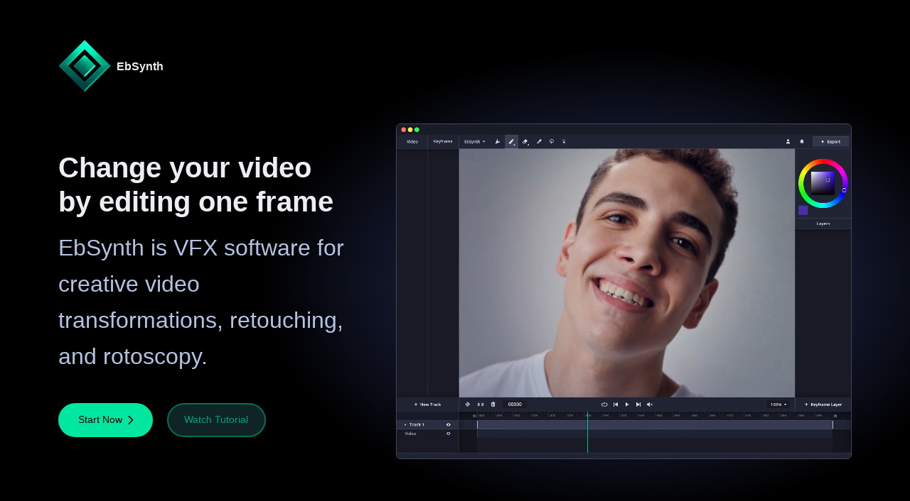

--- FILE ---
content_type: text/html
request_url: https://ebsynth.com/?ref=dongee.com
body_size: 10824
content:
<!doctype html>
<html lang="en">
  <head>
    <meta charset="utf-8">
    <meta name="viewport" content="width=device-width, initial-scale=1">
    <title>EbSynth - Transform videos by changing one frame</title>
    <meta name="description" content="EbSynth is VFX software for creative video transformations, retouching, and rotoscopy.">

    <!-- Favicon-->
    <link rel="shortcut icon" href="./img/icon_light.ico" media="(prefers-color-scheme: light)" type="image/x-icon">
    <link rel="shortcut icon" href="./img/icon_dark.ico" media="(prefers-color-scheme: dark)" type="image/x-icon">

    <!-- Google fonts-->
    <link rel="preconnect" href="https://fonts.googleapis.com">
    <link rel="preconnect" href="https://fonts.gstatic.com" crossorigin>
    <link href="https://fonts.googleapis.com/css2?family=Inter:wght@400..800&display=swap" rel="stylesheet">
    <link href="https://fonts.googleapis.com/css2?family=Exo+2:wght@400;600;700&display=swap" rel="stylesheet">

    <!-- CSS + Bootstrap + Font Awesome -->
    <link rel="stylesheet" href="./css/main.css">
    <link rel="stylesheet" href="./css/style.css">
    <link rel="stylesheet" href="https://cdn.jsdelivr.net/npm/bootstrap-icons@1.13.1/font/bootstrap-icons.css">
    
    <!-- Canonical -->
    <link rel="canonical" href="https://ebsynth.com/">

    <!-- Open Graph meta tags -->
    <meta property="og:title" content="EbSynth - Change your video by editing one frame" />
    <meta property="og:description" content="EbSynth is VFX software for creative video transformations, retouching, and rotoscopy." />
    <meta property="og:url" content="https://ebsynth.com/" />
    <meta property="og:type" content="website" />
    <meta property="og:image" content="https://ebsynth.com/ebsynth-thumbnail2.png"/>
    <meta property="og:site_name" content="EbSynth" />
    <meta property="og:locale" content="en_US" />

    <!-- Twitter Card -->
    <meta name="twitter:card" content="summary_large_image" />
    <meta name="twitter:title" content="EbSynth - Change your video by editing one frame" />
    <meta name="twitter:description" content="EbSynth is VFX software for creative video transformations, retouching, and rotoscopy." />
    <meta name="twitter:image" content="https://ebsynth.com/ebsynth-thumbnail2.png"/>
    <meta name="twitter:site" content="@ebsynth" />


    <!-- Structured Data -->
    <script type="application/ld+json">
    {
    "@context": "https://schema.org",
    "@type": "SoftwareApplication",
    "name": "EbSynth",
    "description": "EbSynth is VFX software for creative video transformations, retouching, and rotoscopy. It lets users paint directly into their video and edit individual frames, and instantly propagates the visual changes to the whole shot. EbSynth is created by Czech developers Ondřej Jamriška and Šárka Sochorová.",
    "url": "https://ebsynth.com",
    "applicationCategory": "VFX Software",
    "operatingSystem": "Web browser",
    "creator": [
        {
        "@type": "Person",
        "name": "Ondřej Jamriška"
        },
        {
        "@type": "Person",
        "name": "Šárka Sochorová"
        }
    ],
    "publisher": {
        "@type": "Organization",
        "name": "Secret Weapons, Inc.",
        "url": "https://scrtwpns.com"
    },
    "screenshot": "https://ebsynth.com//ebsynth-screenshot.jpg",
    "image": "https://ebsynth.com/ebsynth-icon.png",
    "sameAs": [
        "https://twitter.com/ebsynth",
        "https://facebook.com/EbSynthVFX",
        "https://instagram.com/ebsynthvfx",
        "https://youtube.com/@ebsynthVFX"
    ]
    }
    </script>

</head>

<body>

<!-- DESKTOP - LG XL XXL GIANT -->
<div id="size_desktop" class="d-none d-lg-block">
    <!-- Landing Page --> 
    <div class="container-fluid gradient-videoglow">
        
        <!-- Navbar -->     
        <div class="container pt-5">
            <div class="row gx-0">
                <div class="col">
                    <nav class="navbar">
                        <a href="https://ebsynth.com" class="ebs-icon-text color-light">
                            <img src="./img/web_icon_74.png" alt="EbSynth Logo" class="me-1 mb-1 ebs-icon"> EbSynth  
                        </a>
                    </nav>
                </div>
            </div>
        </div>
    

        <!-- Hero Section -->
        <div class="container pt-3 pt-giant-5 pb-5">

            <div class="row align-items-center justify-content-center pt-3 pt-giant-5 pb-5">

                <div class="col-5">
                    <h1 class="my-headline color-light">Change your video by&nbsp;editing&nbsp;one&nbsp;frame</h1>
                    <h2 class="my-p color-grey mt-3 pb-3 pb-giant-4 pt-xxl-2">EbSynth is VFX software for creative video transformations,&nbsp;retouching, and rotoscopy.</h2>
                    <div class="align-items-center mt-3 mt-xl-4">
                        <a class="my-button button-main rounded-pill me-3 get-started-btn" href="app" role="button">
                            &nbsp;Start Now
                            <svg xmlns="http://www.w3.org/2000/svg" viewBox="0 0 320 512" class="ms-1" width="1em" height="1em" style="fill: currentColor;">
                                <path d="M311.1 233.4c12.5 12.5 12.5 32.8 0 45.3l-192 192c-12.5 12.5-32.8 12.5-45.3 0s-12.5-32.8 0-45.3L243.2 256 73.9 86.6c-12.5-12.5-12.5-32.8 0-45.3s32.8-12.5 45.3 0l192 192z"
                            />
                            </svg>
                        </a> 
                        
                        <a class="my-button button-second rounded-pill intro-btn" href="#" role="button">Watch Tutorial</a>
                    </div>
                   
                </div>

                <div class="col-7">
                    <video id="ebs-vid" class="desktop-vid video-border rounded" width="100%" height="auto" preload="auto" poster="./img/ebsynth-video-poster-corr.jpg" loop muted playsinline webkit-playsinline disablepictureinpicture></video>
                </div>
            </div>  

        </div>
    </div>
    <div class="container-fluid py-giant-4"></div>

    <!-- Featured In -->
    <div class="container-fluid gradient-stripeglow py-3 py-xxl-5">
        
        <!-- Text content -->
        <div class="container py-5">

            <div class="row gx-0">
                <div class="col-2">
                    <img src="./img/disney-thumbnail.jpg" class="img-fluid">
                </div>
                <div class="col-2">
                    <img src="./img/joelHaver-thumbnail.jpg" class="img-fluid">
                </div>
                <div class="col-2">
                    <img src="./img/apollo-thumbnail.jpg" class="img-fluid">
                </div>
                <div class="col-2">
                    <img src="./img/corridor-crew-thumbnail.jpg" class="img-fluid">
                </div>
                <div class="col-2">
                    <img src="./img/dr-who-thumbnail.jpg" class="img-fluid">
                </div>
                <div class="col-2">
                    <img src="./img/wednesday-thumbnail.jpg" class="img-fluid">
                </div>
            </div>

            <div class="row pt-3 pt-xl-4 mt-giant-2">
                <div class="col text-center ">
                    <p class="color-light mb-0">
                        <span class="made-with">Made with</span> 
                        <img src="./img/web_icon_74.png" alt="ebsynth icon" class="ebs-icon-small ms-1 me-1">    
                        <span class="ebs-icon-text-small">EbSynth</span>
                    </p>
                </div>
            </div>

        </div>
    </div>    
    <div class="container-fluid py-2 py-xl-3 py-giant-4"></div>

    <!-- Caveman -->
    <div class="container-fluid gradient-right py-xl-3 py-xxl-5">
        <div class="container py-5">
            <div class="row align-items-center justify-content-center">
                <div class="col-7">
                    <video id="caveman-vid" width="100%" height="auto" preload="auto" poster="./img/caveman-video.jpg" loop muted playsinline webkit-playsinline disablepictureinpicture></video>
                </div>

                <div class="col-5 ps-5">
                    <div class="ps-xxl-2 ps-giant-5">
                        <h2 class="my-headline2 color-light ">Paint over Videos</h2>                        
                        <p class="my-p color-grey mt-3 ">Turn your performance into hand&#8209;drawn animation. Just&nbsp;paint&nbsp;the&nbsp;keyframes, EbSynth&nbsp;will&nbsp;do the rest.</p>
                    </div>
                </div>
            </div>
        </div>
    </div>
 
     <!-- Retouching -->
    <div class="container-fluid gradient-left py-xl-3 py-xxl-5">
        <div class="container py-5">
            <div class="row align-items-center justify-content-center">
                <div class="col-5 text-end pe-5">
                    <div class="pe-xxl-2 pe-giant-5">
                        <h2 class="my-headline2 color-light">Retouch & Colorize</h2>                        
                        <p class="my-p color-grey mt-3 d-none d-xl-block">Skip manual tracking! EbSynth makes video touch&#8209;ups, digital&nbsp;makeup,&nbsp;and colorizing fast and effortless.</p>
                        <p class="my-p color-grey mt-3 d-block d-xl-none">Skip tedious manual tracking! EbSynth makes&nbsp;video&nbsp;touch&#8209;ups, digital&nbsp;makeup, and&nbsp;colorizing&nbsp;fast&nbsp;and&nbsp;effortless.</p>
                    </div>
                </div>

                <div class="col-7 ">
                    <video id="tiger-vid" width="100%" height="auto" preload="auto" poster="./img/vfx-video.jpg" loop muted playsinline webkit-playsinline disablepictureinpicture></video>
                </div>
            </div>
        </div>
    </div>
    
    
    <!-- Imagine -->
    <div class="container-fluid gradient-right py-xl-3 py-xxl-5">
        <div class="container py-5">
            <div class="row align-items-center justify-content-center">
                <div class="col-7">
                    <video id="waterfall-vid" width="100%" height="auto" preload="auto" poster="./img/waterfall-video.jpg" loop muted playsinline webkit-playsinline disablepictureinpicture ></video>
                </div>

                <div class="col-5 ps-5">
                    <div class="ps-xxl-2 ps-giant-5">
                        <h1 class="my-headline2 color-light">Explore Ideas</h1>                        
                        <p class="my-p color-grey mt-3 d-none d-xl-block">EbSynth brings your ideas to life instantly, so you can iterate&nbsp;fast and stay immersed in the creative flow.</p>
                        <p class="my-p color-grey mt-3 d-block d-xl-none">EbSynth brings your ideas to life instantly, so&nbsp;you&nbsp;can iterate fast and stay immersed in&nbsp;the&nbsp;creative&nbsp;flow.</p>
                    </div>
                </div>
            </div>
        </div>
    </div> 
    <div class="container-fluid py-3 py-xxl-5"></div>   

    
    <!-- Watch Tutorial -->
    <div class="container-fluid gradient-tutorial py-5">
        <div class="container">
            <div class="row justify-content-center text-center">
                <div class="col-6 col-giant-5">
                    <h1 class="my-headline color-light">Watch Tutorial</h1>
                    <p class="my-p color-grey pt-3">This 10&#8209;minute tutorial shows everything you need to get started!</p>
                   
                                           
                </div>
            </div>
            <div class="row justify-content-center pt-4">
                <div class="col col-xl-11 col-giant-10">
                    <div class="tutorial-player-wrap">
                    <mux-player
                        class="tutorial-player"
                        playback-id="C33pRhNSwwmhKZouCMPkuMB18Ay2TR1vMULsiVA8Jto"
                        metadata-video-title="EbSynth Intro"
                        playsinline
                        poster="./img/tutorial-poster-rounded.jpg"
                        accent-color="#00B389"
                    ></mux-player>
                    </div>
                </div>
            </div>
        </div>
    </div>
    <div class="container-fluid py-xxl-3 py-giant-5"></div>


    <!-- ABOUT US -->
    <div class="container-fluid gradient-sun py-3 py-xl-5">
        <div class="container pt-5">
            <div class="row justify-content-center text-center">
                <div class="col-lg-8 col-xl-7 col-xxl-7 col-giant-6 ">
                    <h1 class="my-headline color-light"><img src="./img/web_icon_74.png" alt="EbSynth Logo" class="me-2 ebs-icon-big"> About EbSynth</h1>
                    <p class="my-p color-grey pt-3 pt-giant-5">EbSynth is made by VFX duo Šárka Sochorová and Ondřej Jamriška to unlock new&nbsp;ways of storytelling, and put creative control in the hands of artists.</p>   
                </div>
            </div>
            <div class="row justify-content-center pt-3 pt-giant-5">
                <div class="col-lg-5 px-giant-5 text-center ">
                    <table class="table table-borderless table-transparent">
                        <tbody>
                            <tr>
                                <td class="w-50"><img src="./img/sarka.jpg" class="img-fluid profile-img " alt="Šárka Sochorová, co-creator of EbSynth"></td>
                                <td class="w-50"><img src="./img/ondrej.jpg" class="img-fluid profile-img " alt="Ondřej Jamriška, co-creator of EbSynth"></td>
                            </tr>
                        </tbody>
                    </table>

                </div>
            </div>
            <div class="row justify-content-center pt-3 pt-giant-5">
                <div class="col-5 text-center">
                    <a class="my-button button-second-light rounded-pill" href="contact" role="button" target="_blank" rel="noopener noreferrer">Contact Us</a>
                   
                </div>
            </div>
        </div>

    </div>
    <div class="container-fluid py-xxl-3 py-giant-5"></div>


     <!-- Pricing -->
     <div class="container-fluid gradient-middle py-5" id="pricing-desktop">
        <div class="container py-5 ">
            <div class="row">
                <div class="col text-center">
                    <h1 class="my-headline color-light">Pricing</h1>
                </div>
            </div>
            <div class="row justify-content-center mx-xxl-5 color-light pt-4 gx-xl-5">
                <div class="col-4 col-giant-3">
                    <div class="pricing-plan">
                        <div class="pricing-header">
                            <h4 class="pricing-title pt-4">Free</h4>
                            <div class="pricing-cost pb-3">$0</div>
                        </div>
                        <ul class="pricing-features">
                            <li><i class="bi bi-check-lg pe-1"></i> All core functions</li>
                            <li><i class="bi bi-check-lg pe-1"></i> 720p HD video export</li>
                            <li><i class="bi bi-check-lg pe-1"></i> MP4 format output</li>
                            <li></li>
                            <li></li>
                        </ul>
                        <div class="pricing-footer">
                            <a href="app" class="my-button button-third rounded-pill">Get Started</a>
                        </div>
                    </div>
                </div>
                <div class="col-4 col-giant-3">
                    <div class="pricing-plan pro">
                        <div class="pricing-header">
                            <h4 class="pricing-title pt-4">Pro</h4>
                            <div class="pricing-cost pb-3">$20/<span style="font-weight: 600; font-size: clamp(0.9rem, 1vw, 1.2rem);">month</span></div>
                        </div>
                        <ul class="pricing-features">
                            <li><i class="bi bi-check-lg pe-1"></i> Up to 4K video export</li>
                            <li><i class="bi bi-check-lg pe-1"></i> PNG sequence output</li>
                            <li><i class="bi bi-check-lg pe-1"></i> 100 generated images</li>
                            <li><i class="bi bi-check-lg pe-1"></i> Priority processing</li>
                            <li></li>
                        </ul>
                        <div class="pricing-footer">
                            <a href="app#upgrade" class="my-button button-main rounded-pill">Get Started</a>
                        </div>
                    </div>
                </div>
                <div class="col-4 col-giant-3">
                    <div class="pricing-plan">
                        <div class="pricing-header">
                            <h4 class="pricing-title pt-4">Studio</h4>
                            <div class="pricing-cost pb-3">Custom</div>
                        </div>
                        <ul class="pricing-features">
                            <li><i class="bi bi-check-lg pe-1"></i> Runs entirely offline</li>
                            <li><i class="bi bi-check-lg pe-1"></i> Complete data privacy</li>
                            <li><i class="bi bi-check-lg pe-1"></i> Command-line automation</li>
                            <li><i class="bi bi-check-lg pe-1"></i> Dedicated support</li>
                            <li></li>
                        </ul>
                        <div class="pricing-footer">
                            <a href="studio" target="_blank" rel="noopener noreferrer" class="my-button button-third rounded-pill">Contact Us</a>
                        </div>
                    </div>
                </div>
            </div>
            </div>
    </div>
    <div class="container-fluid py-xxl-3 py-giant-5"></div>


    <!-- FAQ -->
    <div class="container-fluid gradient-lightbulb-down py-3 py-xl-5">
        <div class="container py-5">
            <div class="row justify-content-center text-center">
                <div class="col-8 col-xxl-6">
                    <h1 class="my-headline color-light pb-4">Frequently asked questions</h1>
                    
                    <div class="accordion accordion-flush " id="accordionFlushExample">
                      

                        <div class="accordion-item">
                            <h2 class="accordion-header" id="flush-headingZero">
                            <button class="accordion-button collapsed" type="button" data-bs-toggle="collapse" data-bs-target="#flush-collapseZero" aria-expanded="false" aria-controls="flush-collapseZero">
                                Is EbSynth AI?
                            </button>
                            </h2>
                            <div id="flush-collapseZero" class="accordion-collapse collapse" aria-labelledby="flush-headingZero" data-bs-parent="#accordionFlushExample">
                            <div class="accordion-body text-start color-grey pb-5">
                                <p>  
                                    The propagation of keyframes across the timeline doesn't use AI. It's a texture-synthesis algorithm that only uses your video and keyframes to produce the final result, it doesn't use generative models trained on external datasets.
                                </p>
                                <p>
                                    There is an optional AI feature "Generate Image" in EbSynth that lets you generate your keyframes.
                                </p>    
                            </div>
                            </div>
                        </div>

                        <div class="accordion-item">
                            <h2 class="accordion-header" id="flush-headingOne">
                            <button class="accordion-button collapsed" type="button" data-bs-toggle="collapse" data-bs-target="#flush-collapseOne" aria-expanded="false" aria-controls="flush-collapseOne">
                                What browser should I use?
                            </button>
                            </h2>
                            <div id="flush-collapseOne" class="accordion-collapse collapse" aria-labelledby="flush-headingOne" data-bs-parent="#accordionFlushExample">
                            <div class="accordion-body text-start color-grey pb-5">

                                <p>
                                    We recommend Chrome for the best experience, especially for large projects with long or high-resolution videos. Chrome handles memory-intensive processing most reliably. On laptops, make sure it uses your dedicated graphics card for optimal performance.
                                </p>                              

                            </div>
                            </div>
                        </div>
                
                        <div class="accordion-item">
                            <h2 class="accordion-header" id="flush-headingTwo">
                            <button class="accordion-button collapsed" type="button" data-bs-toggle="collapse" data-bs-target="#flush-collapseTwo" aria-expanded="false" aria-controls="flush-collapseTwo">
                                Do you store my projects?                               
                            </button>
                            </h2>
                            <div id="flush-collapseTwo" class="accordion-collapse collapse" aria-labelledby="flush-headingThree" data-bs-parent="#accordionFlushExample">
                            <div class="accordion-body text-start color-grey pb-5">

                                <p>No, your projects stay on your computer. We temporarily upload your video and keyframes to our servers to render your animation, then immediately delete them once results are sent back. We never share your files or use them for any internal purposes. </p>
                                
                                <p>For fully offline processing with no uploads, consider our Studio Plan. Contact us at studio@ebsynth.com</p>
         
                            </div>
                            </div>
                        </div>

                        <div class="accordion-item">
                            <h2 class="accordion-header" id="flush-headingThree">
                            <button class="accordion-button collapsed" type="button" data-bs-toggle="collapse" data-bs-target="#flush-collapseThree" aria-expanded="false" aria-controls="flush-collapseThree">
                               How do I get best results? 
                            </button>
                            </h2>
                            <div id="flush-collapseThree" class="accordion-collapse collapse" aria-labelledby="flush-headingThree" data-bs-parent="#accordionFlushExample">
                            <div class="accordion-body text-start color-grey pb-5">
                                <p class="pt-4"><strong>KEYFRAMES</strong></p>
                                <p>
                                    <ul>
                                        <li>Start with a single keyframe. Create additional keyframes by fixing broken areas in already synthesized frames.</li>
                                        <li>Choose the timing of your keyframes carefully. Select frames that show the most content and clear poses, not the middle of movements.</li>
                                        <li>Align the shapes in your keyframes to the shapes of the videoframes. If they don't match, you might end up with stretchy, ripple-like artifacts.</li>
                                        <li>If you use AI to generate your keyframes and it produces artifacts, use a paintbrush to roughly correct the errors, then run another AI pass with lower strength to polish the result.</li>
                                        <li>Divide your shot into parts that move independently and need a different timing for keyframes (like the background, face, or eyes). Work on each area in a separate video track.</li>
                                        <li>Use keyframes on transparent background. Isolate the elements you want to synthesize and put them in your keyframes. Leave the rest empty. For example, corrections to eye movements can go on a separate track with alpha channel keyframes.</li>
                                    </ul>                                                                                                                               
                                </p>

                                <p class="pt-4"><strong>GUIDING VIDEO</strong></p>
                                <p>
                                   The quality of the propagation depends on calculating optical flow from the guiding video. To make tracking easier, follow these tips when shooting. 
                                   <ul>
                                    <li>Use soft, diffuse lighting to prevent hard, shifting shadows.</li>
                                    <li>Pick clothes with interesting textures. Shiny or flat materials are hard to track.</li>
                                    <li>Increase the frame rate for shots with fast movement to reduce motion blur.</li>
                                   </ul>
                                </p>
                            </div>
                            </div>
                        </div>

                        <div class="accordion-item">
                            <h2 class="accordion-header" id="flush-headingFour">
                            <button class="accordion-button collapsed" type="button" data-bs-toggle="collapse" data-bs-target="#flush-collapseFour" aria-expanded="false" aria-controls="flush-collapseFour">
                               Can I use EbSynth for free?
                            </button>
                            </h2>
                            <div id="flush-collapseFour" class="accordion-collapse collapse" aria-labelledby="flush-headingOne" data-bs-parent="#accordionFlushExample">
                            <div class="accordion-body text-start color-grey pb-5">
                                <p>Yes, we offer a Free plan to anyone who wants to try it out. There are no time or functional limitations, you get to experience the whole EbSynth.</p>
                                <p>If you need advanced features like high-resolution render, PNG sequence output, or more keyframe generations, you can upgrade to our Pro plan.</p>                               
                            </div>
                            </div>
                        </div>

                        <div class="accordion-item">
                            <h2 class="accordion-header" id="flush-headingFive">
                            <button class="accordion-button collapsed" type="button" data-bs-toggle="collapse" data-bs-target="#flush-collapseFive" aria-expanded="false" aria-controls="flush-collapseFive">
                                How do I cancel my subscription?
                            </button>
                            </h2>
                            <div id="flush-collapseFive" class="accordion-collapse collapse" aria-labelledby="flush-headingFour" data-bs-parent="#accordionFlushExample">
                            <div class="accordion-body text-start color-grey pb-5">         
                                <p>
                                    Click the user menu in the top right corner and select "Manage Subscription" to cancel. Your plan stays active until the end of your current billing period.
                                </p>
                            </div>
                            </div>
                        </div>
                        
                    </div>        
                </div>
            </div>
        </div>
        <div class="container py-3 py-xxl-5"></div>
    </div>
    <div class="container-fluid my-bar"></div>

    <!-- Last call to action -->
     <div class="container-fluid gradient-sun py-3 py-xl-5 my-giant-5">
        <div class="container py-3 py-xl-5 my-giant-5">
            <div class="row py-5 my-5">
                <div class="col text-center">
                    <img src="./img/ebsynth-icon-shadow.png" alt="EbSynth Icon" width="100px">
                    <h1 class="my-headline color-light mt-4 mt-xl-5">Create with EbSynth</h1> 
                    <p class="my-p color-grey ">Your secret weapon for VFX</p>
                    <a class="my-button button-main rounded-pill mt-2 mt-xl-3" href="app" role="button">Start for free</a>
                </div>
            </div>
        </div>
     </div>
     <div class="container-fluid my-bar"></div>

    <!-- Footer -->
    <div class="container-fluid py-3 py-xxl-5">
        <div class="container py-3">
                <div class="row justify-content-between align-items-center">
                    <div class="col-md-8 foot color-grey">
                        <a href="mailto:hello@ebsynth.com" class="me-3 foot color-grey"></i> hello@ebsynth.com</a> &middot;
                        <a href="terms" class="mx-3 foot color-grey">Terms</a> &middot;
                        <a href="privacy" class="mx-3 foot color-grey">Privacy</a>
                    </div>
                    <div class="col-md-4 text-md-end ">
                        <a href="https://discord.gg/4UJhBx4urn" class="bi bi-discord me-3 pe-3 foot-icon color-grey"></a>
                        <a href="https://twitter.com/ebsynth" class="bi bi-twitter-x me-3 pe-3 foot-icon color-grey"></a>
                        <a href="https://youtube.com/@ebsynthVFX" class="bi bi-youtube me-3 pe-3 foot-icon color-grey"></a>
                        <a href="https://facebook.com/EbSynthVFX" class="bi bi-facebook me-3 pe-3 foot-icon color-grey"></a>
                        <a href="https://instagram.com/ebsynthvfx" class="bi bi-instagram foot-icon color-grey"></a>
                    </div>
                </div>
        </div>
    </div>

</div>

<!-- MOBILE TABLET - XS SM MD -->
<div id="size_tab_or_mob" class="d-block d-lg-none">

    <!-- Landing Page --> 
    <div class="container-fluid gradient-middle-strong">
        
        
        <!-- Navbar -->       
        <div class="container pt-4 pb-4 pb-md-3">
            <div class="row pt-md-3 justify-content-center">
                <div class="col-auto">
                    <nav class="navbar pe-3">
                        <a href="https://ebsynth.com" class="ebs-icon-text color-light">
                            <img src="./img/web_icon_74.png" alt="EbSynth Logo" class="me-1 mb-1 ebs-icon"> EbSynth 
                        </a>
                    </nav>
                </div>
            </div>
        </div>
 
        
        <!-- Hero Section -->
        <div class="container">
            <div class="d-flex flex-column">
                <div class="row order-2 order-md-1 justify-content-center text-center pt-4">
                    <div class="col-auto ">
                        <h1 class="my-headline color-light">Change your video by&nbsp;editing&nbsp;one&nbsp;frame</h1>
                    </div>
                </div>
                <div class="row order-3 order-md-2 justify-content-center text-center pt-2 pt-md-3">
                    <div class="col-12 col-sm-10 col-md-8">
                        <h2 class="my-p color-grey">EbSynth is VFX software for creative video transformations,&nbsp;retouching,&nbsp;and&nbsp;rotoscopy.</h2> 
                    </div>
                </div>                      
                <div class="row order-4 order-md-3 justify-content-center pt-3">
                    <div class="col-auto">
                        <a class="my-button button-main rounded-pill me-2 me-md-3 get-started-btn" href="app" role="button">
                                &nbsp;Start Now 
                                <svg xmlns="http://www.w3.org/2000/svg" viewBox="0 0 320 512" class="ms-1" width="1em" height="1em" style="fill: currentColor;">
                                <path d="M311.1 233.4c12.5 12.5 12.5 32.8 0 45.3l-192 192c-12.5 12.5-32.8 12.5-45.3 0s-12.5-32.8 0-45.3L243.2 256 73.9 86.6c-12.5-12.5-12.5-32.8 0-45.3s32.8-12.5 45.3 0l192 192z"/>
                                </svg>
                        </a>
                        <a class="my-button button-second rounded-pill intro-btn" href="#" role="button" >Watch Tutorial</a>
                    </div>
                </div>
                <div class="row order-1 order-md-4 justify-content-center pt-0 pt-md-5">
                    <div class="col-12">
                        <div id="size_tablet" class="d-none d-md-block">
                            <video id="ebs-vid-md" class="desktop-vid video-border rounded" width="100%" height="auto" preload="auto" poster="./img/ebsynth-video-poster.jpg" loop muted playsinline webkit-playsinline disablepictureinpicture></video>
                        </div>
                        <div id="size_mobile" class="d-block d-md-none">
                            <video id="ebs-vid-sm" class="mobile-vid video-border rounded" width="100%" height="auto" preload="auto" poster="./img/ebsynth-video-sm-poster.jpg" loop muted playsinline webkit-playsinline disablepictureinpicture></video>
                        </div>
                    </div>
                </div>
            </div>
        </div>
    </div>


    <!-- Featured In -->
    <div class="container-fluid gradient-stripeglow py-5">
        <div class="container py-5">
       
            <div class="row justify-content-center gx-1 gx-md-2 pt-3 pt-md-5 px-2 px-md-0">
                <div class="col-4 col-md-3">
                    <img src="./img/disney-thumbnail.jpg" class="img-fluid">
                </div>
                <div class="col-4 col-md-3">
                    <img src="./img/joelHaver-thumbnail.jpg" class="img-fluid">
                </div>
                <div class="col-4 col-md-3">
                    <img src="./img/apollo-thumbnail.jpg" class="img-fluid">
                </div>
            </div>

            <div class="row justify-content-center gx-1 gx-md-2 pt-1 pt-md-2 px-2 px-md-0">
                <div class="col-4 col-md-3">
                    <img src="./img/corridor-crew-thumbnail.jpg" class="img-fluid">
                </div>
                <div class="col-4 col-md-3">
                    <img src="./img/dr-who-thumbnail.jpg" class="img-fluid">
                </div>
                <div class="col-4 col-md-3">
                    <img src="./img/wednesday-thumbnail.jpg" class="img-fluid">
                </div>
            </div>

            <div class="row pt-3 pt-sm-4 ">
                <div class="col text-center ">
                    <p class="color-light mb-0">
                        <span class="made-with">Made with</span> 
                        <img src="./img/web_icon_74.png" alt="ebsynth icon" class="ebs-icon-small ms-1 me-1">    
                        <span class="ebs-icon-text-small">EbSynth</span>
                    </p>
                </div>
            </div>

        </div>
    </div>    


    <!-- Caveman -->
    <div class="container-fluid gradient-middle-strong py-3 py-md-5">
        <div class="container">

            <div class="row justify-content-center text-center">
                <div class="col-11 col-sm-10 col-md-9">
                    <h2 class="my-headline2 color-light pb-2">Paint over Videos</h2>                        
                    <p class="my-p color-grey">Turn your performance into hand&#8209;drawn animation. Just&nbsp;paint&nbsp;the&nbsp;keyframes, EbSynth&nbsp;will&nbsp;do the rest.</p>
                </div>
            </div>

            <div class="row justify-content-center pt-2 pt-md-4">
                <div class="col-11 col-md-12 ">
                    <video id="caveman-vid-mob" width="100%" height="auto" preload="auto" poster="./img/caveman-video.jpg" loop muted playsinline webkit-playsinline disablepictureinpicture></video>
                </div>
            </div>

        </div>
    </div>
    <div class="container-fluid py-3"></div>

    <!-- Retouch -->
    <div class="container-fluid gradient-middle-strong py-3 py-md-5">
        <div class="container">

            <div class="row justify-content-center text-center">
                <div class="col-11 col-sm-10 col-md-9 ">
                    <h2 class="my-headline2 color-light pb-2">Retouch & Colorize</h2>                        
                    <p class="my-p color-grey">Skip manual tracking! EbSynth makes video&nbsp;touch&#8209;ups, digital&nbsp;makeup,&nbsp;and colorizing&nbsp;fast and effortless.</p>
                </div>
            </div>

            <div class="row justify-content-center pt-2 pt-md-4">
                <div class="col-11 col-md-12">
                    <video id="tiger-vid-mob" width="100%" height="auto" preload="auto" poster="./img/vfx-video.jpg" loop muted playsinline webkit-playsinline disablepictureinpicture></video>
                </div>
            </div>

        </div>
    </div>
    <div class="container-fluid py-3"></div>


    <!-- Imagine -->
    <div class="container-fluid gradient-middle-strong py-3 py-md-5">
        <div class="container">

            <div class="row justify-content-center text-center">
                <div class="col-12 col-sm-10 col-md-9">
                    <h2 class="my-headline2 color-light pb-2">Explore Ideas</h2>  
                    <p class="my-p color-grey d-none d-sm-block">EbSynth brings your ideas to life instantly, so you can iterate&nbsp;fast&nbsp;and stay immersed in&nbsp;the creative flow.</p>
                    <p class="my-p color-grey d-block d-sm-none">EbSynth brings your ideas to life instantly, so&nbsp;you&nbsp;can&nbsp;iterate fast and keep your&nbsp;creative&nbsp;flow.</p>
                </div>
            </div>
            <div class="row justify-content-center pt-2 pt-md-4">
                <div class="col-11 col-md-12">
                    <video id="waterfall-vid-mob" width="100%" height="auto" preload="auto" poster="./img/waterfall-video.jpg" loop muted playsinline webkit-playsinline disablepictureinpicture></video>
                </div>
            </div>            

        </div>
    </div>
    <div class="container-fluid py-4 py-md-5 "></div>
    <div class="container-fluid my-bar"></div>
    

    <!-- Tutorial -->
    <div class="container-fluid gradient-lightbulb py-3 py-md-5">
        <div class="container pt-5 pb-2 pb-md-5">
            <div class="row justify-content-center text-center pt-md-3">
                <div class="col-11 col-sm-11 col-md-9">
                    <h2 class="my-headline2 color-light pb-2">Watch Tutorial</h2>
                    <p class="my-p color-grey">This 10&#8209;minute tutorial shows everything you need to get started!</p>
                </div>
            </div>
            <div class="row justify-content-center pt-md-3">
                <div class="col-12">
                    <div class="tutorial-player-wrap rounded">
                    <mux-player
                    class="tutorial-player"
                        playback-id="C33pRhNSwwmhKZouCMPkuMB18Ay2TR1vMULsiVA8Jto"
                        metadata-video-title="EbSynth Intro"
                        playsinline
                        poster="./img/tutorial-poster-rounded.jpg"
                        accent-color="#00B389"
                    ></mux-player>
                    </div>
                </div>
            </div>
        </div>
    </div>


     <!-- ABOUT EBSYNTH -->
    <div class="container-fluid gradient-sun-strong py-5">
        <div class="container ">
            <div class="row justify-content-center text-center">
                <div class="col-12 col-sm-11 col-md-11">
                    <h2 class="my-headline2 color-light pb-2"><img src="./img/web_icon_74.png" alt="EbSynth Logo" class="me-1 me-md-2 ebs-icon-big"> About EbSynth</h2>
                    <p class="my-p color-grey d-none d-md-block">EbSynth is made by VFX duo Šárka Sochorová and Ondřej&nbsp;Jamriška to unlock new ways of storytelling, and put creative control&nbsp;in&nbsp;the&nbsp;hands&nbsp;of&nbsp;artists.</p> 
                    <p class="my-p color-grey d-block d-md-none">EbSynth is made by VFX duo Šárka Sochorová and Ondřej&nbsp;Jamriška to unlock new ways of storytelling, and put creative control in the hands of artists.</p>     
                </div>
            </div>
            <div class="row justify-content-center pt-md-3">
                <div class="col-11 col-md-7">
                    <table class="table table-borderless table-transparent">
                        <tbody>
                            <tr>
                                <td class="w-50"><img src="./img/sarka.jpg" class="img-fluid profile-img" alt="Šárka Sochorová, co-creator of EbSynth"></td>
                                <td class="w-50"><img src="./img/ondrej.jpg" class="img-fluid profile-img" alt="Ondřej Jamriška, co-creator of EbSynth"></td>
                            </tr>
                        </tbody>
                    </table>
                </div>
            </div>
            <div class="row justify-content-center pt-md-3 pb-4">
                <div class="col text-center">
                    <a class="my-button button-second-light rounded-pill" href="contact" role="button" target="_blank" rel="noopener noreferrer">Contact Us</a> 
                </div>
            </div>
        </div>
    </div>
    
    <!-- Pricing -->
    <div class="container-fluid gradient-middle py-3 py-md-5" id="pricing-mobile">
        <div class="container px-md-0">
            <div class="row pb-3">
                <div class="col text-center">
                    <h2 class="my-headline2 color-light">Pricing</h2>
                </div>
            </div>
            <div class="row justify-content-center gx-md-0 pb-3 pb-md-5">
                <div class="col-10 col-md-4">
                    <div class="pricing-plan">
                        <div class="pricing-header">
                            <h4 class="pricing-title color-light pt-4">Free</h4>
                            <div class="pricing-cost color-light pb-3">$0</div>
                        </div>
                        <ul class="pricing-features color-light">
                            <li><i class="bi bi-check-lg pe-1"></i> All core functions</li>
                            <li><i class="bi bi-check-lg pe-1"></i> 720p HD export</li>
                            <li><i class="bi bi-check-lg pe-1"></i> MP4 format output</li>
                            <div class="d-none d-md-inline"><li></li></div>
                        </ul>
                        <div class="pricing-footer">
                            <a href="app" class="my-button button-third rounded-pill get-started-btn">Get Started</a>
                        </div>
                    </div>
                </div>
                <div class="col-10 col-md-4">
                    <div class="pricing-plan pro">
                        <div class="pricing-header">
                            <h4 class="pricing-title color-light pt-4">Pro</h4>
                            <div class="pricing-cost color-light pb-3">$20/<span style="font-weight: 600; font-size: 0.95rem;">month</span></div>
                        </div>
                        <ul class="pricing-features color-light">
                            <li><i class="bi bi-check-lg pe-1"></i> Up to 4K render</li>
                            <li><i class="bi bi-check-lg pe-1"></i> PNG sequence output</li>
                            <li><i class="bi bi-check-lg pe-1"></i> 100 generated images</li>
                            <li><i class="bi bi-check-lg pe-1"></i> Priority processing</li>
                        </ul>
                        <div class="pricing-footer">
                            <a href="app#upgrade" class="my-button button-main rounded-pill get-started-btn">Get Started</a>
                        </div>
                    </div>
                </div>
                <div class="col-10 col-md-4">
                    <div class="pricing-plan">
                        <div class="pricing-header">
                            <h4 class="pricing-title color-light pt-4">Studio</h4>
                            <div class="pricing-cost color-light pb-3">Custom</div>
                        </div>
                        <ul class="pricing-features color-light">
                            <li><i class="bi bi-check-lg pe-1"></i> Runs entirely offline</li>
                            <li><i class="bi bi-check-lg pe-1"></i> Complete data privacy</li>
                            <li><i class="bi bi-check-lg pe-1"></i> Command-line automation</li>
                            <li><i class="bi bi-check-lg pe-1"></i> Dedicated support</li>
                        </ul>
                        <div class="pricing-footer">
                            <a href="studio" target="_blank" rel="noopener noreferrer" class="my-button button-third rounded-pill">Contact Us</a>
                        </div>
                    </div>
                </div>
            </div>
            </div>
    </div>

    <!-- FAQ -->
    <div class="container-fluid gradient-lightbulb-down py-5">
    <div class="container pt-md-3">
        <div class="row justify-content-center text-center">
            <div class="col col-md-11">
                <h2 class="my-headline2 color-light d-none d-md-block pb-4">Frequently asked questions</h2>
                <h2 class="my-headline2 color-light d-block d-md-none pb-3">FAQ</h2>
                
                <div class="accordion accordion-flush " id="accordionFlushExample">
                    
                       <div class="accordion-item">
                            <h2 class="accordion-header" id="flush-headingZero">
                            <button class="accordion-button collapsed" type="button" data-bs-toggle="collapse" data-bs-target="#flush-collapseZero" aria-expanded="false" aria-controls="flush-collapseZero">
                                Is EbSynth AI?
                            </button>
                            </h2>
                            <div id="flush-collapseZero" class="accordion-collapse collapse" aria-labelledby="flush-headingZero" data-bs-parent="#accordionFlushExample">
                            <div class="accordion-body color-grey text-start pb-5">
                                <p>  
                                    The propagation of keyframes across the timeline doesn't use AI. It's a texture-synthesis algorithm that only uses your video and keyframes to produce the final result, it doesn't use generative models trained on external datasets.
                                </p>
                                <p>
                                    There is an optional AI feature "Generate Image" in EbSynth that lets you generate your keyframes.
                                </p>    
                            </div>
                            </div>
                        </div>

                        <div class="accordion-item">
                            <h2 class="accordion-header" id="flush-headingOne">
                            <button class="accordion-button collapsed" type="button" data-bs-toggle="collapse" data-bs-target="#flush-collapseOne" aria-expanded="false" aria-controls="flush-collapseOne">
                                What browser should I use?
                            </button>
                            </h2>
                            <div id="flush-collapseOne" class="accordion-collapse collapse" aria-labelledby="flush-headingOne" data-bs-parent="#accordionFlushExample">
                            <div class="accordion-body color-grey text-start pb-5">

                                <p>
                                    We recommend Chrome for the best experience, especially for large projects with long or high-resolution videos. Chrome handles memory-intensive processing most reliably. On laptops, make sure it uses your dedicated graphics card for optimal performance.
                                </p>                              

                            </div>
                            </div>
                        </div>
                
                        <div class="accordion-item">
                            <h2 class="accordion-header" id="flush-headingTwo">
                            <button class="accordion-button collapsed" type="button" data-bs-toggle="collapse" data-bs-target="#flush-collapseTwo" aria-expanded="false" aria-controls="flush-collapseTwo">
                                Do you store my projects?                               
                            </button>
                            </h2>
                            <div id="flush-collapseTwo" class="accordion-collapse collapse" aria-labelledby="flush-headingThree" data-bs-parent="#accordionFlushExample">
                            <div class="accordion-body color-grey text-start pb-5">

                                <p>No, your projects stay on your computer. We temporarily upload your video and keyframes to our servers to render your animation, then immediately delete them once results are sent back. We never share your files or use them for any internal purposes. </p>
                                
                                <p>For fully offline processing with no uploads, consider our Studio Plan. Contact us at studio@ebsynth.com</p>
         
                            </div>
                            </div>
                        </div>

                        <div class="accordion-item">
                            <h2 class="accordion-header" id="flush-headingThree">
                            <button class="accordion-button collapsed" type="button" data-bs-toggle="collapse" data-bs-target="#flush-collapseThree" aria-expanded="false" aria-controls="flush-collapseThree">
                               How do I get best results? 
                            </button>
                            </h2>
                            <div id="flush-collapseThree" class="accordion-collapse collapse" aria-labelledby="flush-headingThree" data-bs-parent="#accordionFlushExample">
                            <div class="accordion-body color-grey text-start pb-5">
                                <p class="pt-4"><strong>KEYFRAMES</strong></p>
                                <p>
                                    <ul>
                                        <li>Start with a single keyframe. Create additional keyframes by fixing broken areas in already synthesized frames.</li>
                                        <li>Choose the timing of your keyframes carefully. Select frames that show the most content and clear poses, not the middle of movements.</li>
                                        <li>Align the shapes in your keyframes to the shapes of the videoframes. If they don't match, you might end up with stretchy, ripple-like artifacts.</li>
                                        <li>If you use AI to generate your keyframes and it produces artifacts, use a paintbrush to roughly correct the errors, then run another AI pass with lower strength to polish the result.</li>
                                        <li>Divide your shot into parts that move independently and need a different timing for keyframes (like the background, face, or eyes). Work on each area in a separate video track.</li>
                                        <li>Use keyframes on transparent background. Isolate the elements you want to synthesize and put them in your keyframes. Leave the rest empty. For example, corrections to eye movements can go on a separate track with alpha channel keyframes.</li>
                                    </ul>                                                                                                                               
                                </p>

                                <p class="pt-4"><strong>GUIDING VIDEO</strong></p>
                                <p>
                                   The quality of the propagation depends on calculating optical flow from the guiding video. To make tracking easier, follow these tips when shooting. 
                                   <ul>
                                    <li>Use soft, diffuse lighting to prevent hard, shifting shadows.</li>
                                    <li>Pick clothes with interesting textures. Shiny or flat materials are hard to track.</li>
                                    <li>Increase the frame rate for shots with fast movement to reduce motion blur.</li>
                                   </ul>
                                </p>
                            </div>
                            </div>
                        </div>

                        <div class="accordion-item">
                            <h2 class="accordion-header" id="flush-headingFour">
                            <button class="accordion-button collapsed" type="button" data-bs-toggle="collapse" data-bs-target="#flush-collapseFour" aria-expanded="false" aria-controls="flush-collapseFour">
                               Can I use EbSynth for free?
                            </button>
                            </h2>
                            <div id="flush-collapseFour" class="accordion-collapse collapse" aria-labelledby="flush-headingOne" data-bs-parent="#accordionFlushExample">
                            <div class="accordion-body color-grey text-start pb-5">
                                <p>Yes, we offer a Free plan to anyone who wants to try it out. There are no time or functional limitations, you get to experience the whole EbSynth.</p>
                                <p>If you need advanced features like high-resolution render, PNG sequence output, or more keyframe generations, you can upgrade to our Pro plan.</p>                               
                            </div>
                            </div>
                        </div>

                        <div class="accordion-item">
                            <h2 class="accordion-header" id="flush-headingFive">
                            <button class="accordion-button collapsed" type="button" data-bs-toggle="collapse" data-bs-target="#flush-collapseFive" aria-expanded="false" aria-controls="flush-collapseFive">
                                How do I cancel my subscription?
                            </button>
                            </h2>
                            <div id="flush-collapseFive" class="accordion-collapse collapse" aria-labelledby="flush-headingFour" data-bs-parent="#accordionFlushExample">
                            <div class="accordion-body color-grey text-start pb-5">         
                                <p>
                                    Click the user menu in the top right corner and select "Manage Subscription" to cancel. Your plan stays active until the end of your current billing period.
                                </p>
                                
                            </div>
                            </div>
                        </div>

                </div>        
            </div>
        </div>
    </div>
    <div class="container py-3 py-md-5"></div>
    </div>
    <div class="container-fluid my-bar"></div>

    <!-- Last call to action -->
    <div class="container-fluid gradient-sun py-5">
        <div class="container py-3 py-md-5">
            <div class="row justify-content-center py-5">
                <div class="col text-center">
                    <img src="./img/ebsynth-icon-shadow.png" alt="EbSynth Icon" width="88px" class="d-none d-sm-inline">
                    <h1 class="my-headline color-light mt-4 mb-3 d-none d-sm-block">Create with EbSynth</h1> 

                    <img src="./img/ebsynth-icon-shadow.png" alt="EbSynth Icon" width="74px" class="d-inline d-sm-none">
                    <h1 class="my-headline2 color-light mt-3 mb-2 d-block d-sm-none">Create with EbSynth</h1> 

                    <p class="my-p color-grey">Your secret weapon for VFX</p>
                    <a class="my-button button-main rounded-pill mt-2 mt-sm-3 get-started-btn" href="app" role="button">Start for free</a>
                </div>
            </div>
        </div>
    </div>
    <div class="container-fluid my-bar"></div>

    <!-- Footer -->
    <div class="container-fluid py-3 py-md-5">
        <div class="container py-3">
                <div class="row justify-content-between align-items-center">
                    <div class="col-12 col-md-8 text-center text-md-start foot color-grey">
                        <!-- MD LG -->
                        <div class="d-none d-md-block">
                            <a href="mailto:hello@ebsynth.com" class="me-2 foot color-grey"></i> hello@ebsynth.com</a> &middot;
                            <a href="terms" class="mx-2 foot color-grey">Terms</a> &middot;
                            <a href="privacy" class="mx-2 foot color-grey">Privacy</a>
                        </div>
                        <!-- XS SM -->
                        <div class="d-block d-md-none">
                            <div class="pb-2">
                               <a href="terms" class="foot me-3 color-grey">Terms</a> &middot; <a href="privacy" class="foot ms-3 color-grey">Privacy</a> 
                            </div>
                            <div class="pt-2">
                                <a href="mailto:hello@ebsynth.com" class="foot color-grey"></i> hello@ebsynth.com</a>
                            </div>
                        </div>
                    </div>
                    <div class="col-12 col-md-4 text-center text-md-end pt-3 pt-md-0 ">
                        <a href="https://discord.gg/4UJhBx4urn" class="bi bi-discord me-3 foot-icon color-grey"></a>
                        <a href="https://twitter.com/ebsynth" class="bi bi-twitter-x me-3 foot-icon color-grey"></a>
                        <a href="https://youtube.com/@ebsynthVFX" class="bi bi-youtube me-3 foot-icon color-grey"></a>
                        <a href="https://facebook.com/EbSynthVFX" class="bi bi-facebook me-3 foot-icon color-grey"></a>
                        <a href="https://instagram.com/ebsynthvfx" class="bi bi-instagram foot-icon color-grey"></a>
                    </div>
                </div>
        </div>
    </div>

</div>


<!-- Video Lightbox Popup -->
<div id="lightbox" class="video-lightbox container" tabindex="-1" aria-modal="true" role="dialog" aria-hidden="true">
    <button id="close-lightbox" class="close-lightbox" aria-label="Close">&times;</button>
    <div class="video-lightbox-content">
        <mux-player
            id="lightbox_video"
            playback-id="C33pRhNSwwmhKZouCMPkuMB18Ay2TR1vMULsiVA8Jto"
            metadata-video-title="EbSynth Intro"
            playsinline
            thumbnail-time="0"
            accent-color="#00B389"
            class="video-lightbox-video"
        ></mux-player>
    </div>
</div>


<!-- Modal -->
<div class="modal-overlay" id="modalOverlay"></div>
<div class="modal" id="mobileModal">
    <div class="modal-content p-4 rounded text-center">
        <h1 class="my-headline2 color-light mb-3">Desktop only</h1>
        <p class="my-p color-grey mb-4">We're sorry, EbSynth is only available on desktop devices. Please visit us from a computer to get started.</p>
        <div class="text-center">
            <a class="my-button button-third rounded-pill" role="button" id="modalGotIt">Got it</a>
        </div>
    </div>
</div>


<script
  async
  crossorigin="anonymous"
  data-clerk-publishable-key="pk_live_Y2xlcmsuZWJzeW50aC5jb20k"
  src="https://clerk.ebsynth.com/npm/@clerk/clerk-js@5/dist/clerk.browser.js"
  type="text/javascript">
</script>

<script src="https://cdn.jsdelivr.net/npm/@mux/mux-player" defer></script>

<script>
    document.addEventListener("DOMContentLoaded", function() {
        
        // MODAL "SORRY NOT AVAILABLE ON MOBILE, VISIT FROM DESKTOP"
        const modal = document.getElementById('mobileModal');
        const modalOverlay = document.getElementById('modalOverlay');
        let isModalOpen = false;

        // Function to detect mobile devices
        function isMobile() {
            const hasTouch = 'ontouchstart' in window || navigator.maxTouchPoints > 0;
            const isSmallScreen = window.matchMedia('(max-width: 767px)').matches;
            return hasTouch && isSmallScreen;
        }

        // Function to show modal
        function showModal() {
            if (isModalOpen) return;
            
            document.body.classList.add('modal-open');
            modal.style.display = 'block';
            modalOverlay.style.display = 'block';
            
            setTimeout(() => {
                modal.classList.add('active');
                modalOverlay.classList.add('active');
                isModalOpen = true;
            }, 10);
        }

        // Function to close modal
        function closeModal() {
            if (!isModalOpen) return;

            modal.classList.remove('active');
            modalOverlay.classList.remove('active');
            
            setTimeout(() => {
                modal.style.display = 'none';
                modalOverlay.style.display = 'none';
                document.body.classList.remove('modal-open');
                isModalOpen = false;
            }, 200);
        }

        // Add click handler to all get-started buttons
        document.querySelectorAll('.get-started-btn').forEach(button => {
            button.addEventListener('click', function(e) {
                if (isMobile()) {
                    e.preventDefault();
                    showModal();
                }
            });
        });

        // Close modal when clicking the Got it button
        document.getElementById('modalGotIt').addEventListener('click', closeModal);
        // Close modal when clicking overlay
        modalOverlay.addEventListener('click', closeModal);

        
        // VIDEO LIGHTBOX
        const lightbox = document.getElementById('lightbox');
        const closeBtn = document.getElementById('close-lightbox');
        const lightbox_video = document.getElementById('lightbox_video');
        let isLightboxOpen = false;

        function showLightbox() {
            if (isLightboxOpen) return;

            lightbox.classList.add('active');
            document.body.style.overflow = "hidden";
            setTimeout(() => {
                lightbox_video.currentTime = 0;
                lightbox_video.play && lightbox_video.play();
                isLightboxOpen = true;
            }, 200); // Wait for fade, optional
            closeBtn.focus();
        }
        
        function closeLightbox() {

            lightbox.classList.remove('active');

            isLightboxOpen = false;

            document.body.style.overflow = "";
            lightbox_video.pause && lightbox_video.pause();
            lightbox_video.currentTime = 0;
        }

        closeBtn.onclick = closeLightbox;
        lightbox.onclick = e => { if (e.target === lightbox) closeLightbox(); };
        document.onkeydown = e => {
            if (e.key === "Escape" && lightbox.classList.contains('active')) closeLightbox();
        };

       // Add click handler to all get-started buttons
        document.querySelectorAll('.intro-btn').forEach(button => {
            button.addEventListener('click', function(e) {
                    e.preventDefault();
                    showLightbox();              
            });
        });

        // HANDLING OPTIMAL VIDEO LOADING
        const videoSources = {
            'ebs-vid': {
                src: './vid/ebsynth-video.mp4'
                },
            'ebs-vid-md': {
                src: './vid/ebsynth-video.mp4'
                },
            'ebs-vid-sm': {
                src: './vid/ebsynth-video-sm.mp4'
                },
            'caveman-vid': {
                src: './vid/caveman-video.mp4'
                },
            'tiger-vid': {
                src: './vid/vfx-video.mp4'
                },
            'waterfall-vid': {
                src: './vid/waterfall-video.mp4'
                },
            'caveman-vid-mob': {
                src: './vid/caveman-video-sm.mp4'
                },
            'tiger-vid-mob': {
                src: './vid/vfx-video-sm.mp4'
                },
            'waterfall-vid-mob': {
                src: './vid/waterfall-video-sm.mp4'
            }                      
        }

        const desktop_videoIDs = ['ebs-vid', 'caveman-vid', 'tiger-vid', 'waterfall-vid'];
        const tablet_videoIDs = ['ebs-vid-md', 'caveman-vid-mob', 'tiger-vid-mob', 'waterfall-vid-mob'];
        const mobile_videoIDs = ['ebs-vid-sm', 'caveman-vid-mob', 'tiger-vid-mob', 'waterfall-vid-mob'];

        // Load video sources if not already loaded
        function loadVideoIfNeeded(videoId) {
            const video = document.getElementById(videoId);
            if (!video) return;

            const isLoaded = video.getAttribute('data-loaded') === 'true';

            if (!isLoaded) {
                const sourceConfig = videoSources[videoId];
                if (!sourceConfig) return; 
                video.src = sourceConfig.src;
                video.setAttribute('data-loaded', 'true');

                // Special handling for hero video
                if (videoId.startsWith('ebs-vid')) {
                    
                        video.play().catch(() => {}); 
                    
                }
            }
        }

        // Initial load for designated screen size        
        function loadVideosForCurrentLayout() {

            const desktop_Visible = window.getComputedStyle(document.getElementById("size_desktop")).display !== 'none';
            const tab_or_mob_Visible = window.getComputedStyle(document.getElementById("size_tab_or_mob")).display !== 'none';
            
            if (desktop_Visible) { desktop_videoIDs.forEach(loadVideoIfNeeded); }
            else if (tab_or_mob_Visible) {
                // tablet visible
                if (window.getComputedStyle(document.getElementById("size_tablet")).display !== 'none') {
                    tablet_videoIDs.forEach(loadVideoIfNeeded);
                }
                // mobile visible
                else if (window.getComputedStyle(document.getElementById("size_mobile")).display !== 'none') {
                    mobile_videoIDs.forEach(loadVideoIfNeeded);
                }
            }
        }

        // Initial load
        loadVideosForCurrentLayout();

        // On window resize, load videos for the new visible layout and close active modal
        window.addEventListener('resize', () => {
                      
            loadVideosForCurrentLayout();

            if (isModalOpen && !isMobile()) {
                    closeModal();
                }

        });

        // HANDLING VIDEO AUTOPLAY ON SCROLL
        const videoConfigs = [
            { id: 'caveman-vid', mobId: 'caveman-vid-mob' },
            { id: 'tiger-vid', mobId: 'tiger-vid-mob' },
            { id: 'waterfall-vid', mobId: 'waterfall-vid-mob' }
        ];

        function createVideoObserver(videoElement) {
            return new IntersectionObserver((entries) => {
                entries.forEach(entry => {
                    if (entry.isIntersecting) {
                        videoElement.play();
                    } else {
                        videoElement.pause();
                    }
                });
            }, { threshold: 0.95 });
        }

        // Create and attach observers for all videos
        videoConfigs.forEach(config => {
            const mainVideo = document.getElementById(config.id);
            const mobVideo = document.getElementById(config.mobId);

            if (mainVideo) createVideoObserver(mainVideo).observe(mainVideo);
            if (mobVideo) createVideoObserver(mobVideo).observe(mobVideo);
        });


    });
</script>

    <script src="https://cdn.jsdelivr.net/npm/bootstrap@5.3.3/dist/js/bootstrap.bundle.min.js" integrity="sha384-YvpcrYf0tY3lHB60NNkmXc5s9fDVZLESaAA55NDzOxhy9GkcIdslK1eN7N6jIeHz" crossorigin="anonymous"></script>  

<script defer src="https://static.cloudflareinsights.com/beacon.min.js/vcd15cbe7772f49c399c6a5babf22c1241717689176015" integrity="sha512-ZpsOmlRQV6y907TI0dKBHq9Md29nnaEIPlkf84rnaERnq6zvWvPUqr2ft8M1aS28oN72PdrCzSjY4U6VaAw1EQ==" data-cf-beacon='{"version":"2024.11.0","token":"4bd8ac12a2ee47feb570fde94a9e7a0d","server_timing":{"name":{"cfCacheStatus":true,"cfEdge":true,"cfExtPri":true,"cfL4":true,"cfOrigin":true,"cfSpeedBrain":true},"location_startswith":null}}' crossorigin="anonymous"></script>
</body>

</html>


--- FILE ---
content_type: text/css
request_url: https://ebsynth.com/css/style.css
body_size: 3898
content:
body{
    background-color: black;
    font-family: 'Inter', sans-serif;
}

.container {
    container-type: inline-size;
  }

.video-border {
  border: 0.5px solid #424558;
}

.desktop-vid {
  aspect-ratio: 1444 / 1064; 
}
.mobile-vid {
  aspect-ratio: 1032 / 930;
}

/* Example: 16:9 player box that scales responsively */
.tutorial-player-wrap {
  position: relative;
  aspect-ratio: 16 / 9;  /* or match your video */
  background: #000;
  overflow: hidden;
}

.tutorial-player-wrap mux-player.tutorial-player {
  position: absolute;
  inset: 0;
  width: 100%;
  height: 100%;
  margin: 0; /* with absolute positioning, the -0.5px margin is usually unnecessary */
}

.my-bar {
  width: 100%;
  height: 2px;
  background: linear-gradient(to right,#000000, #121622, #4a536e, #121622, #000000 );
}


/* COLORS */
.color-light {
  color: #eceef4;
}
.color-grey {
  color: #b5c3e2;
}

/* TEXT */
.ebs-icon{
    width: 2.8cqi;
}
/* giant container, br 1920px, width 1810px*/
@media (min-width: 1921px) { .ebs-icon {width: 2.8rem;} }
/* md container, start at 744, end 1033, width 720px*/
@media (max-width: 1032.98px) { .ebs-icon {width: 2.1rem;} } /* 1.9rem*/
/* sm container, start at 576, end 744, width 720px*/
@media (max-width: 743.98px) { .ebs-icon {font-size: 1.9rem;}}
/* xs container, start at 0, end 576, width 540px*/
@media (max-width: 575.98px) { .ebs-icon {font-size: 1.7rem;}}

.ebs-icon-text {
  font-family: "Exo 2", sans-serif;
  font-size: 2.4cqi;
  font-weight: 600;
  font-optical-sizing: auto;
  text-decoration: none;
}
/* giant container, br 1920px, width 1810px*/
@media (min-width: 1921px) { .ebs-icon-text {font-size: 2.4rem;} }
/* md container, start at 744, end 1033, width 720px*/
@media (max-width: 1032.98px) { .ebs-icon-text {font-size: 1.9rem;} } /*1.7rem*/
/* sm container, start at 576, end 744, width 720px*/
@media (max-width: 743.98px) { .ebs-icon-text {font-size: 1.8rem;}}
/* xs container, start at 0, end 576, width 540px*/
@media (max-width: 575.98px) { .ebs-icon-text {font-size: 1.6rem;}}


.made-with {
  font-family: "Exo 2", sans-serif;
  font-size: 2cqi;
  font-weight: 400;
  font-optical-sizing: auto;
  text-decoration: none;
}
/* giant container, br 1920px, width 1810px*/
@media (min-width: 1921px) { .made-with {font-size: 2rem;} }
/* lg container, br start 1033 end 1200, width 990 */
@media (max-width: 1199px) {.made-with {font-size: 1.3rem;}}
/* sm container, start at 576, end 744, width 720px*/
@media (max-width: 743.98px) { .made-with {font-size: 1.1rem;}}
/* xs container, start at 0, end 576, width 540px*/
@media (max-width: 575.98px) { .made-with {font-size: 1rem;}}


.ebs-icon-small {
  width: 2.6cqi;
  position: relative;
  top: -0.35cqi;
}
/* giant container, br 1920px, width 1810px*/
@media (min-width: 1921px) { .ebs-icon-small {width: 2.6rem; top: -0.5rem;}}
/* lg container, br start 1033 end 1200, width 990 */
@media (max-width: 1199px) {.ebs-icon-small {width: 1.6rem; top: -0.2rem;}}
/* sm container, start at 576, end 744, width 720px*/
@media (max-width: 743.98px) { .ebs-icon-small  {width: 1.45rem; top: -0.15rem;}}
/* xs container, start at 0, end 576, width 540px*/
@media (max-width: 575.98px) { .ebs-icon-small  {width: 1.35rem; top: -0.1rem;}}


.ebs-icon-text-small{
  font-family: "Exo 2", sans-serif;
  font-size: 2.4cqi;
  font-weight: 600;
  font-optical-sizing: auto;
  text-decoration: none;
}
/* giant container, br 1920px, width 1810px*/
@media (min-width: 1921px) { .ebs-icon-text-small {font-size: 2.4rem;} }
/* lg container, br start 1033 end 1200, width 990 */
@media (max-width: 1199px) {.ebs-icon-text-small {font-size: 1.5rem;}}
/* md container, start at 744, end 1033, width 720px*/
@media (max-width: 1032.98px) { .ebs-icon-text-small {font-size: 1.5rem; } }
/* sm container, start at 576, end 744, width 720px*/
@media (max-width: 743.98px) { .ebs-icon-text-small {font-size: 1.35rem;}}
/* xs container, start at 0, end 576, width 540px*/
@media (max-width: 575.98px) { .ebs-icon-text-small {font-size: 1.25rem;}}


.ebs-icon-big{
    width: 3.5cqi;
    position: relative;
    top: -0.2cqi;
}
/* giant container, br 1920px, width 1810px*/
@media (min-width: 1921px) { .ebs-icon-big {width: 3.5rem;} }
/* md container, start at 744, end 1033, width 720px*/
@media (max-width: 1032.98px) { .ebs-icon-big {width: 2.5rem;} }
/* sm container, start at 576, end 744, width 720px*/
@media (max-width: 743.98px) { .ebs-icon-big {width: 2rem;}}
/* xs container, start at 0, end 576, width 540px*/
@media (max-width: 575.98px) { .ebs-icon-big {width: 1.7rem;}}


.my-p {
    font-size: 1.4cqi; 
    font-weight: normal;
    line-height: 1.6;
  }
/* giant container, br 1920px, width 1810px*/
@media (min-width: 1921px) {.my-p {font-size: 1.4rem;}}
/* lg container, br start 1033 end 1200, width 990 */
@media (max-width: 1199px) {.my-p {font-size: 0.95rem;}}
/* md container, start at 744, end 1033, width 720px*/
@media (max-width: 1032.98px) { .my-p {font-size: 1rem; line-height: 1.5;} }
/* sm container, start at 576, end 744, width 720px*/
@media (max-width: 743.98px) { .my-p {font-size: 0.95rem;}}
/* xs container, start at 0, end 576, width 540px*/
@media (max-width: 575.98px) { .my-p {font-size: 0.85rem;}}


.my-headline {
  font-weight: bold;
  font-size: 3.3cqi;
}
/* giant container, br 1920px, width 1810px*/
@media (min-width: 1921px) {.my-headline {font-size: 3.3rem;}}
/* md container, start at 744, end 1033, width 720px*/
@media (max-width: 1032.98px) { .my-headline {font-size: 2.8rem; font-weight: 800;} }
/* sm container, start at 576, end 744, width 720px*/
@media (max-width: 743.98px) { .my-headline {font-size: 2.2rem; } }
/* xs container, start at 0, end 576, width 540px*/
@media (max-width: 575.98px) { .my-headline {font-size: 1.8rem; } }


.my-headline2 {
    font-weight: bold;
    font-size: 2.8cqi;
  }
/* giant container, br 1920px, width 1810px*/
@media (min-width: 1921px) {.my-headline2 {font-size: 2.8rem;}}
/* md container, start at 744, end 1033, width 720px*/
@media (max-width: 1032.98px) { .my-headline2 {font-size: 2.5rem; font-weight: 800;} }
/* sm container, start at 576, end 744, width 720px*/
@media (max-width: 743.98px) { .my-headline2 {font-size: 1.9rem; } }
/* xs container, start at 0, end 576, width 540px*/
@media (max-width: 575.98px) { .my-headline2 {font-size: 1.6rem; } }


.my-headline3 {
    font-weight: 600;
    font-size: 2.2cqi;
  }
/* giant container, br 1920px, width 1810px*/
@media (min-width: 1921px) {.my-headline3 {font-size: 2.2rem;}}
/* md container, start at 744, end 1033, width 720px*/
@media (max-width: 1032.98px) { .my-headline3 {font-size: 1.5rem;} }
/* sm container, start at 576, end 744, width 720px*/
@media (max-width: 743.98px) { .my-headline3 {font-size: 1.4rem; } }
/* xs container, start at 0, end 576, width 540px*/
@media (max-width: 575.98px) { .my-headline3 {font-size: 1.2rem; } }

a.my-a {
    text-decoration: underline;
    text-decoration-style: dotted;
    text-underline-offset: 4px;
}
a.my-a:hover{
    color: #d9def3;
}

.intro-a {
        color: #b5bce2;
        text-decoration: none;
        display: inline-flex;
        align-items: center; 
        font-size: 1.1rem;    
    }
.intro-a:hover{
        color: #d9def3;
        text-decoration: underline;
    }
.intro-a i {
    font-size: 1.3rem;   
    }
/* sm container */
    @media (max-width: 767.98px) { 
        .intro-a {font-size: 0.9rem;}
        .intro-a i {font-size: 1.1rem;}
    }


.foot {
  font-size:  1.4cqi;
  text-decoration: none;
}
/* giant container, br 1920px, width 1810px*/
@media (min-width: 1921px) {.foot {font-size: 1.3rem;}}
/* lg container, br start 1033 end 1200, width 990 */
@media (max-width: 1199px) {.foot {font-size: 0.95rem;}}
/* md container, start at 744, end 1033, width 720px*/
@media (max-width: 1032.98px) { .foot {font-size: 0.9rem;} }
/* xs container, start at 0, end 576, width 540px*/
@media (max-width: 575.98px) { .foot {font-size: 0.8rem; } }

a.foot:hover {
  color: #eceef4;
}

.foot-icon {
  font-size: 1.7cqi;
}
/* giant container, br 1920px, width 1810px*/
@media (min-width: 1921px) {.foot-icon {font-size: 1.6rem;}}
/* lg container, br start 1033 end 1200, width 990 */
@media (max-width: 1199.98px) {.foot-icon {font-size: 1.25rem;}}
/* md container, start at 744, end 1033, width 720px*/
@media (max-width: 1032.98px) { .foot-icon {font-size: 1.3rem;} }
/* xs container, start at 0, end 576, width 540px*/
@media (max-width: 575.98px) { .foot-icon {font-size: 1.2rem; } }

a.foot-icon:hover {
  color: #eceef4;
}

ul li {
  padding: 5px;
}


/* Buttons */
a.my-button, button.my-button{
  text-decoration: none;
  font-weight: 500;
  display: inline-flex;
  align-items: center;
  justify-content: center;
}
/* giant container, br 1920px, width 1810px*/
@media (min-width: 1921px) {a.my-button, button.my-button {height: 62px; padding-left: 1.9rem; padding-right: 1.9rem; font-size: 18px;}}
/* xxl container, br start 1600 end 1921, width 1320 */
@media (max-width: 1920.98px) {a.my-button, button.my-button {height: 52px; padding-left: 1.8rem; padding-right: 1.8rem; font-size: 16px;}}
/* xl container, br start 1200 end 1600, width 1140 */
@media (max-width: 1599.98px) {a.my-button, button.my-button {height: 48px; padding-left: 1.4rem; padding-right: 1.4rem; font-size: 14px;}}
/* lg container, br start 1033 end 1200, width 990 */
@media (max-width: 1199.98px) {a.my-button, button.my-button {height: 46px; padding-left: 1.3rem; padding-right: 1.3rem; font-size: 14px;}}
/* xs container, start at 0, end 576, width 540px*/
@media (max-width: 575.98px) { a.my-button, button.my-button {height: 45px; padding-left: 1.2rem; padding-right: 1.2rem; font-size: 13px;}}



a.button-main, button.button-main {
  background: #00e7a2;
  border: 2px solid #00e7a2;
  color: black;
  transition: 150ms all ease-in;
}

a.button-main:hover, button.button-main:hover {
  background: #32ffc1;
  border: 2px solid #32ffc1;
}

a.button-second{
  background: #112425;
  color: #029e7a;
  border: solid 2px #027056;
  transition: 150ms all ease-in;
}

a.button-second:hover{
  background: rgba(50,255,193, 0.15);
  color: #01c698;
  border: solid 2px #019875;
}

a.button-second-light{
  background: #112425;
  color: #01c698;
  border: solid 2px #019875;
  transition: 150ms all ease-in;
}

a.button-second-light:hover{
  background: #00e7a2;
  color: black;
  border: solid 2px #00e7a2;
}

a.button-third{
  background-color: transparent;
  border: #d9def3 1px solid;
  color: #d9def3;
  transition: 150ms all ease-in;
}

a.button-third:hover{
  background-color: #d9def3;
  border: #d9def3 1px solid;
  color: black;
}

/* BACKGROUNDS */
.gradient-right{
  background-image: radial-gradient(ellipse 60% 60% at 100% 50%, rgb(19, 23, 40), #0a0a14, #000000);
}

.gradient-left{
  background-image: radial-gradient(ellipse 60% 60% at 0% 50%,rgb(19, 23, 40), #0a0a14, #000000);
}

.gradient-down {
  background: linear-gradient(#000000, #000000, #0e121b);
}

.gradient-lightbulb {
    background: radial-gradient(ellipse 60% 50% at 50% 0%, rgb(22, 27, 49), #0a0c17, #000000);
  }

.gradient-lightbulb-down {
    background: radial-gradient(ellipse 60% 50% at 50% 100%, rgb(22, 27, 49), #0a0c17, #000000);
}

.gradient-middle {
  background: linear-gradient(#000000, rgb(15, 19, 35), #000000 );
}
.gradient-middle-strong {
  background: linear-gradient(#000000, rgb(22, 27, 49), #000000 );
}

.gradient-sun {
    background-image: radial-gradient(ellipse 65% 60% at 50% 50%,  rgb(22, 27, 49), #000000);
}
/* xxl: container = 1320px*/
@media (min-width: 1601px) {
  .gradient-sun {
    background-image: radial-gradient(ellipse 750px 45% at 50% 58%,  rgb(22, 27, 49), #000000);
  }
}
/* giant: container = 1810px*/
@media (min-width: 1921px) {
  .gradient-sun {
     background-image:radial-gradient(ellipse 950px 45% at 50% 55%,  rgb(22, 27, 49), #000000);
  }
}


.gradient-sun-strong {
    background-image: radial-gradient(ellipse 85% 50% at 50% 50%,  rgb(28, 34, 61), #000000);
}


.gradient-tutorial {
    background-image: radial-gradient(ellipse 60% 50% at 50% 55%, rgb(34, 42, 77), rgb(24, 29, 56), #000000);
}
/* xxl: container = 1320px*/
@media (min-width: 1601px) {
  .gradient-tutorial {
    background-image: radial-gradient(ellipse 900px 45% at 50% 58%, rgb(34, 42, 77), rgb(24, 29, 56), #000000);
  }
}
/* giant: container = 1810px*/
@media (min-width: 1921px) {
  .gradient-tutorial {
     background-image: radial-gradient(ellipse 1150px 45% at 50% 55%, rgb(34, 42, 77), rgb(24, 29, 56), #000000);
  }
}


.gradient-stripeglow {
    background-image: radial-gradient(ellipse 60% 50% at 50% 50%, rgb(34, 42, 77), rgb(24, 29, 56), #000000);
}
/* xxl: container = 1320px*/
@media (min-width: 1601px) {
  .gradient-stripeglow {
    background-image: radial-gradient(ellipse 950px 45% at 50% 47%, rgb(34, 42, 77), rgb(24, 29, 56), #000000);
  }
}
/* giant: container = 1810px*/
@media (min-width: 1921px) {
  .gradient-stripeglow {
    background-image: radial-gradient(ellipse 1300px 45% at 50% 47%, rgb(34, 42, 77), rgb(24, 29, 56), #000000);
  }
}


.gradient-videoglow {
  /*background-image: radial-gradient(ellipse 32% 47% at 66% 55%, rgb(40, 50, 96), rgb(34, 42, 77), rgb(30, 37, 70), rgb(23, 27, 52), rgb(13, 15, 33), #000000);*/
  /* glow_width = 0.8 * video_width (precteno z inspectu pro kazdy breakpoint) */
  /* glow_height = 0.7 * video_height*/
  /* glow_x = 50vw + (container_width / 12 * 2.5) :: video zabira 7 slpupcu zprava, jeho polovina zacina na 8.5 sloupci*/
  background-image: radial-gradient(ellipse 600px 384px at calc(50vw + 275px) 53%, rgb(34, 42, 77),rgb(24, 29, 56), #000000);
}
/* lg: container = 990px*/
@media (min-width: 1034px) {
  .gradient-videoglow {
    background-image: radial-gradient( ellipse 442px 284px at calc(50vw + 206px) 53%, rgb(34, 42, 77),rgb(24, 29, 56), #000000);
  }
}

/* xl: container = 1140px*/
@media (min-width: 1201px) {
  .gradient-videoglow {
    background-image: radial-gradient( ellipse 512px 330px at calc(50vw + 238px) 53%, rgb(34, 42, 77), rgb(24, 29, 56), #000000);
  }
}

/* xxl: container = 1320px*/
@media (min-width: 1601px) {
  .gradient-videoglow {
    background-image: radial-gradient(ellipse 600px 384px at calc(50vw + 275px) 53%, rgb(34, 42, 77),rgb(24, 29, 56), #000000);
  }
}
/* giant: container = 1810px*/
@media (min-width: 1921px) {
  .gradient-videoglow {
    background-image: radial-gradient(ellipse 824px 530px at calc(50vw + 377px) 55%,  rgb(34, 42, 77),rgb(24, 29, 56), #000000);
  }
}



/* PRICING */
.pricing-plan {
  margin: 0 0 1rem 0;
  width: 100%;
  background: #090911;
  -webkit-border-radius: 4px;
  -moz-border-radius: 4px;
  border-radius: 4px;
  border: #252a3d 2px solid;
}
/* sm container, start at 576, end 744, width 720px*/
@media (max-width: 743.98px) { .pricing-plan {border: #626a8b 1px solid;}}

.pricing-plan.pro{
  border: #02cb9d 2px solid;
}
.pricing-plan .pricing-header {
  padding-left: 2.5rem;
  border-bottom: #191e2e 2px solid;
}
/* md container, start at 744, end 1033, width 720px*/
@media (max-width: 1032.98px) {.pricing-plan .pricing-header {padding-left: 1.3rem;} }
/* sm container, start at 576, end 744, width 720px*/
@media (max-width: 743.98px) { .pricing-plan .pricing-header {padding-left: 1.6rem; border-bottom: #626a8b 1px solid;}}


.pricing-plan .pricing-header .pricing-title {
  font-weight: 600;
  font-size: 1.9cqi; 
}
/* giant: container = 1810px*/
@media (min-width: 1921px) {.pricing-plan .pricing-header .pricing-title {font-size: 1.9rem;}}
/* lg container, br start 1033 end 1200, width 990 */
@media (max-width: 1199px) {.pricing-plan .pricing-header .pricing-title {font-size: 1.3rem;}}
/* sm container, start at 576, end 744, width 720px*/
@media (max-width: 743.98px) { .pricing-plan .pricing-header .pricing-title {font-size: 1.2rem;}}


.pricing-plan .pricing-header .pricing-cost {
  font-weight: 600;
  font-size: 2.7cqi;
}
/* giant: container = 1810px*/
@media (min-width: 1921px) {.pricing-plan .pricing-header .pricing-cost {font-size: 2.7rem;}}
/* lg container, br start 1033 end 1200, width 990 */
@media (max-width: 1199px) {.pricing-plan .pricing-header .pricing-cost {font-size: 1.7rem;}}

.pricing-plan .pricing-features {
  padding: 0;
  margin: 20px 0;
  text-align: left;
}
.pricing-plan .pricing-features li {
  font-size: 1.2cqi;
  padding: 0.5rem 2.5rem 0.5rem 2.5rem;
  overflow: hidden;
  position: relative;
}
/* giant: container = 1810px*/
@media (min-width: 1921px) {.pricing-plan .pricing-features li {font-size: 1.1rem;}}
/* lg container, br start 1033 end 1200, width 990 */
@media (max-width: 1199px) {.pricing-plan .pricing-features li {font-size: 0.88rem;}}
/* md container, start at 744, end 1033, width 720px*/
@media (max-width: 1032.98px) {.pricing-plan .pricing-features li {font-size: 0.85rem; padding: 0.5rem 1.3rem 0.5rem 1.3em;} }
/* sm container, start at 576, end 744, width 720px*/
@media (max-width: 743.98px) { .pricing-plan .pricing-features li {  padding: 0.25rem 1.6rem 0.25rem 1.6rem;}}


.pricing-plan .pricing-footer {
  text-align: center;
  padding: 1rem 0 2rem 0;
}


/* FAQ */
.accordion-item{
  background-color: transparent !important;
  border-bottom: 1px solid #191e2e !important;
}

.accordion-body {
    font-size: 1.4cqi;
}
/* giant: container = 1810px*/
@media (min-width: 1921px) {.accordion-body {font-size: 1.2rem;}}
/* lg container, br start 1033 end 1200, width 990 */
@media (max-width: 1199px) {.accordion-body {font-size: 0.95rem;}}
/* xs container, start at 0, end 576, width 540px*/
@media (max-width: 575.98px) {.accordion-body {font-size: 0.8rem;}}

.accordion-button{
  background-color: transparent !important;
  color: #eceef4 !important;
  font-size:  1.5cqi;
  line-height: 3;
}
/* giant: container = 1810px*/
@media (min-width: 1921px) {.accordion-button {font-size: 1.4rem;}}
/* lg container, br start 1033 end 1200, width 990 */
@media (max-width: 1199px) {.accordion-button {font-size: 1rem;}}
/* md container, start at 744, end 1033, width 720px*/
@media (max-width: 1032.98px) {.accordion-button {font-size: 1.05rem; line-height: 2.5;} }
/* xs container, start at 0, end 576, width 540px*/
@media (max-width: 575.98px) {.accordion-button {font-size: 0.85rem; line-height: 1.7;}}

.accordion-button:focus{
  box-shadow: none !important;
}

.accordion-button:not(.collapsed) {
  box-shadow: none;
}

.accordion-button:not(.collapsed)::before {
  border: none;
}

.accordion-button.collapsed::after {
  background-image: url("data:image/svg+xml,%3csvg xmlns='http://www.w3.org/2000/svg' viewBox='0 0 16 16' fill='%23d9def3'%3e%3cpath fill-rule='evenodd' d='M1.646 4.646a.5.5 0 0 1 .708 0L8 10.293l5.646-5.647a.5.5 0 0 1 .708.708l-6 6a.5.5 0 0 1-.708 0l-6-6a.5.5 0 0 1 0-.708z'/%3e%3c/svg%3e");
}

.accordion-button:not(.collapsed)::after {
  background-image: url("data:image/svg+xml,%3csvg xmlns='http://www.w3.org/2000/svg' viewBox='0 0 16 16' fill='%23d9def3'%3e%3cpath fill-rule='evenodd' d='M1.646 4.646a.5.5 0 0 1 .708 0L8 10.293l5.646-5.647a.5.5 0 0 1 .708.708l-6 6a.5.5 0 0 1-.708 0l-6-6a.5.5 0 0 1 0-.708z'/%3e%3c/svg%3e");
}


/* MODAL */
.modal-overlay {
    display: none;
    position: fixed;
    top: 0;
    left: 0;
    right: 0;
    bottom: 0;
    background-color: rgba(0, 0, 0, 0.5);
    z-index: 1000;
    opacity: 0;
    transition: opacity 0.2s ease-in-out;
    pointer-events: all;
}

.modal-overlay.active {
    opacity: 1;
}

.modal {
    display: none;
    position: fixed;
    top: 75%;
    left: 50%;
    transform: translate(-50%, -50%);
    z-index: 1001;
    width: 90%;
    max-width: 400px;
    opacity: 0;
    transition: all 0.2s ease-in-out;
    pointer-events: none;
}

.modal-content {
    background-color: #181c2c;
    border: #4a536e 1px solid;
    pointer-events: auto;
}

.modal.active {
    opacity: 1;
    transform: translate(-50%, -50%);
}

.modal-content a[role="button"] {
    min-width: 13ch;
    width: auto;
}

body.modal-open {
    overflow: hidden;
}


/* ABOUT US */
.table-transparent {
    background-color: transparent !important;
}
.table-transparent > tbody > tr > td {
    background-color: transparent !important;
    color: #eceef4 !important;
    font-weight: 500;
    font-size: clamp(1rem, 1.5cqi, 1.5rem); 
    line-height: normal;
}

.profile-img {
  border-top-left-radius: 0.5rem;
  border-top-right-radius: 0.5rem;
  border-bottom-left-radius: 0.5rem;
  border-bottom-right-radius: 0.5rem;
}

.gray-icon {
  font-weight: 500;
  font-size: clamp(1.1rem, 1.5cqi, 1.3rem);
}
.gray-icon:hover {
    color: #eceef4;
}

hr {
    border: none;
    border-top: 1px solid #979fc9;
    height: 1px;
    width: 100%;
  }

html{
  scroll-behavior: smooth;
}


/* LIGHTBOX */
mux-player {
    --pip-button: none;
    aspect-ratio: 16 / 9;
}

.video-lightbox {
  position: fixed; inset: 0; z-index: 1000;
  background: rgba(0,0,0,0.85);
  display: flex; align-items: center; justify-content: center;
  opacity: 0; pointer-events: none; visibility: hidden;
  transition: opacity 0.4s cubic-bezier(.4,0,.2,1), visibility 0s linear 0.4s;
}
.video-lightbox.active {
  opacity: 1; pointer-events: auto;
  visibility: visible;
  transition: opacity 0.4s cubic-bezier(.4,0,.2,1);
}

/* Responsive Content Container */
.video-lightbox-content {
  position: relative;
  background: #111;
  border-radius: 8px;
  box-shadow: 0 10px 40px rgba(0,0,0,0.6);
  padding: 0;
  width: 100%;

  display: flex;
  justify-content: center;
  align-items: center;
  overflow: hidden;
  opacity: 0;
  transform: scale(0.97);
  transition: opacity 0.4s cubic-bezier(.4,0,.2,1), transform 0.4s cubic-bezier(.4,0,.2,1);
}
.video-lightbox.active .video-lightbox-content {
  opacity: 1;
  transform: scale(1);
}

/* Close Button outside the video/content */
.close-lightbox {
  position: absolute;
  top: 1%; 
  right: 0.5%;
  background: none; border: none; color: #d1d1d1;
  font-size: 2.2rem;
  line-height: 1; opacity: 0.85; z-index: 1001;
  cursor: pointer; transition: opacity 0.2s;
  padding: 0.1em 0.4em;
  box-shadow: 0 2px 12px rgba(0,0,0,0.2);
}
.close-lightbox:hover { opacity: 1; }

.close-lightbox:focus { opacity: 1; outline:none;}


--- FILE ---
content_type: text/vtt
request_url: https://chunk-oci-us-ashburn-1-vop1.edgemv.mux.com/v1/subtitle/XXiHnQe8RqmQ02BDhPXC7c02EcWu00TxOSKOU8Ta7qVFvo4wu00OWChYtdfBxD9MEnkAgvJrdx00FMMQl35JZk8WdxQ/0.vtt?skid=edgemv-default-1&signature=Njk3N2YxZjBfZjMwMjkyNTRhMzEwZjlhMjhhZmFhMTkzOTE4ZThjYzYwNTEzY2YyNTJlNzczOThkZGY2ZTczZWU5MmMwMzI3Mg==
body_size: 914
content:
WEBVTT

1
00:00:00.650 --> 00:00:02.260
Hi, my name is Å Ã¡rka

2
00:00:02.260 --> 00:00:04.040
and I want to show you how EbSynth works

3
00:00:04.040 --> 00:00:05.900
and what you can do with it.

4
00:00:05.900 --> 00:00:08.200
EbSynth is a video editing software

5
00:00:08.200 --> 00:00:10.360
that lets you transform a video

6
00:00:10.360 --> 00:00:13.000
by making changes to a still frame.

7
00:00:13.000 --> 00:00:14.360
What does that mean?

8
00:00:14.800 --> 00:00:16.700
Well, let's say that you have a video

9
00:00:16.700 --> 00:00:18.200
from your vacation in Paris

10
00:00:18.200 --> 00:00:19.680
where you're eating a French baguette.

11
00:00:20.000 --> 00:00:21.700
But it looks too plain and

12
00:00:21.700 --> 00:00:24.000
you want your mom to see you're eating your vegetables

13
00:00:24.000 --> 00:00:26.200
so you'd like to turn the baguette

14
00:00:26.200 --> 00:00:29.400
into a nice tomato sandwich.

15
00:00:29.400 --> 00:00:32.840
If it was a photo, you could do the edit in Photoshop.


--- FILE ---
content_type: text/vtt
request_url: https://image.mux.com/C33pRhNSwwmhKZouCMPkuMB18Ay2TR1vMULsiVA8Jto/storyboard.vtt?format=webp
body_size: 6409
content:
WEBVTT

00:00:00.000 --> 00:00:12.723
https://image.mux.com/C33pRhNSwwmhKZouCMPkuMB18Ay2TR1vMULsiVA8Jto/storyboard.webp#xywh=0,0,284,160

00:00:12.723 --> 00:00:25.445
https://image.mux.com/C33pRhNSwwmhKZouCMPkuMB18Ay2TR1vMULsiVA8Jto/storyboard.webp#xywh=284,0,284,160

00:00:25.445 --> 00:00:38.168
https://image.mux.com/C33pRhNSwwmhKZouCMPkuMB18Ay2TR1vMULsiVA8Jto/storyboard.webp#xywh=568,0,284,160

00:00:38.168 --> 00:00:50.890
https://image.mux.com/C33pRhNSwwmhKZouCMPkuMB18Ay2TR1vMULsiVA8Jto/storyboard.webp#xywh=852,0,284,160

00:00:50.890 --> 00:01:03.613
https://image.mux.com/C33pRhNSwwmhKZouCMPkuMB18Ay2TR1vMULsiVA8Jto/storyboard.webp#xywh=1136,0,284,160

00:01:03.613 --> 00:01:16.335
https://image.mux.com/C33pRhNSwwmhKZouCMPkuMB18Ay2TR1vMULsiVA8Jto/storyboard.webp#xywh=0,160,284,160

00:01:16.335 --> 00:01:29.058
https://image.mux.com/C33pRhNSwwmhKZouCMPkuMB18Ay2TR1vMULsiVA8Jto/storyboard.webp#xywh=284,160,284,160

00:01:29.058 --> 00:01:41.780
https://image.mux.com/C33pRhNSwwmhKZouCMPkuMB18Ay2TR1vMULsiVA8Jto/storyboard.webp#xywh=568,160,284,160

00:01:41.780 --> 00:01:54.503
https://image.mux.com/C33pRhNSwwmhKZouCMPkuMB18Ay2TR1vMULsiVA8Jto/storyboard.webp#xywh=852,160,284,160

00:01:54.503 --> 00:02:07.225
https://image.mux.com/C33pRhNSwwmhKZouCMPkuMB18Ay2TR1vMULsiVA8Jto/storyboard.webp#xywh=1136,160,284,160

00:02:07.225 --> 00:02:19.948
https://image.mux.com/C33pRhNSwwmhKZouCMPkuMB18Ay2TR1vMULsiVA8Jto/storyboard.webp#xywh=0,320,284,160

00:02:19.948 --> 00:02:32.670
https://image.mux.com/C33pRhNSwwmhKZouCMPkuMB18Ay2TR1vMULsiVA8Jto/storyboard.webp#xywh=284,320,284,160

00:02:32.670 --> 00:02:45.393
https://image.mux.com/C33pRhNSwwmhKZouCMPkuMB18Ay2TR1vMULsiVA8Jto/storyboard.webp#xywh=568,320,284,160

00:02:45.393 --> 00:02:58.115
https://image.mux.com/C33pRhNSwwmhKZouCMPkuMB18Ay2TR1vMULsiVA8Jto/storyboard.webp#xywh=852,320,284,160

00:02:58.115 --> 00:03:10.838
https://image.mux.com/C33pRhNSwwmhKZouCMPkuMB18Ay2TR1vMULsiVA8Jto/storyboard.webp#xywh=1136,320,284,160

00:03:10.838 --> 00:03:23.560
https://image.mux.com/C33pRhNSwwmhKZouCMPkuMB18Ay2TR1vMULsiVA8Jto/storyboard.webp#xywh=0,480,284,160

00:03:23.560 --> 00:03:36.283
https://image.mux.com/C33pRhNSwwmhKZouCMPkuMB18Ay2TR1vMULsiVA8Jto/storyboard.webp#xywh=284,480,284,160

00:03:36.283 --> 00:03:49.005
https://image.mux.com/C33pRhNSwwmhKZouCMPkuMB18Ay2TR1vMULsiVA8Jto/storyboard.webp#xywh=568,480,284,160

00:03:49.005 --> 00:04:01.728
https://image.mux.com/C33pRhNSwwmhKZouCMPkuMB18Ay2TR1vMULsiVA8Jto/storyboard.webp#xywh=852,480,284,160

00:04:01.728 --> 00:04:14.450
https://image.mux.com/C33pRhNSwwmhKZouCMPkuMB18Ay2TR1vMULsiVA8Jto/storyboard.webp#xywh=1136,480,284,160

00:04:14.450 --> 00:04:27.173
https://image.mux.com/C33pRhNSwwmhKZouCMPkuMB18Ay2TR1vMULsiVA8Jto/storyboard.webp#xywh=0,640,284,160

00:04:27.173 --> 00:04:39.895
https://image.mux.com/C33pRhNSwwmhKZouCMPkuMB18Ay2TR1vMULsiVA8Jto/storyboard.webp#xywh=284,640,284,160

00:04:39.895 --> 00:04:52.618
https://image.mux.com/C33pRhNSwwmhKZouCMPkuMB18Ay2TR1vMULsiVA8Jto/storyboard.webp#xywh=568,640,284,160

00:04:52.618 --> 00:05:05.340
https://image.mux.com/C33pRhNSwwmhKZouCMPkuMB18Ay2TR1vMULsiVA8Jto/storyboard.webp#xywh=852,640,284,160

00:05:05.340 --> 00:05:18.063
https://image.mux.com/C33pRhNSwwmhKZouCMPkuMB18Ay2TR1vMULsiVA8Jto/storyboard.webp#xywh=1136,640,284,160

00:05:18.063 --> 00:05:30.786
https://image.mux.com/C33pRhNSwwmhKZouCMPkuMB18Ay2TR1vMULsiVA8Jto/storyboard.webp#xywh=0,800,284,160

00:05:30.786 --> 00:05:43.508
https://image.mux.com/C33pRhNSwwmhKZouCMPkuMB18Ay2TR1vMULsiVA8Jto/storyboard.webp#xywh=284,800,284,160

00:05:43.508 --> 00:05:56.231
https://image.mux.com/C33pRhNSwwmhKZouCMPkuMB18Ay2TR1vMULsiVA8Jto/storyboard.webp#xywh=568,800,284,160

00:05:56.231 --> 00:06:08.953
https://image.mux.com/C33pRhNSwwmhKZouCMPkuMB18Ay2TR1vMULsiVA8Jto/storyboard.webp#xywh=852,800,284,160

00:06:08.953 --> 00:06:21.676
https://image.mux.com/C33pRhNSwwmhKZouCMPkuMB18Ay2TR1vMULsiVA8Jto/storyboard.webp#xywh=1136,800,284,160

00:06:21.676 --> 00:06:34.398
https://image.mux.com/C33pRhNSwwmhKZouCMPkuMB18Ay2TR1vMULsiVA8Jto/storyboard.webp#xywh=0,960,284,160

00:06:34.398 --> 00:06:47.121
https://image.mux.com/C33pRhNSwwmhKZouCMPkuMB18Ay2TR1vMULsiVA8Jto/storyboard.webp#xywh=284,960,284,160

00:06:47.121 --> 00:06:59.843
https://image.mux.com/C33pRhNSwwmhKZouCMPkuMB18Ay2TR1vMULsiVA8Jto/storyboard.webp#xywh=568,960,284,160

00:06:59.843 --> 00:07:12.566
https://image.mux.com/C33pRhNSwwmhKZouCMPkuMB18Ay2TR1vMULsiVA8Jto/storyboard.webp#xywh=852,960,284,160

00:07:12.566 --> 00:07:25.288
https://image.mux.com/C33pRhNSwwmhKZouCMPkuMB18Ay2TR1vMULsiVA8Jto/storyboard.webp#xywh=1136,960,284,160

00:07:25.288 --> 00:07:38.011
https://image.mux.com/C33pRhNSwwmhKZouCMPkuMB18Ay2TR1vMULsiVA8Jto/storyboard.webp#xywh=0,1120,284,160

00:07:38.011 --> 00:07:50.733
https://image.mux.com/C33pRhNSwwmhKZouCMPkuMB18Ay2TR1vMULsiVA8Jto/storyboard.webp#xywh=284,1120,284,160

00:07:50.733 --> 00:08:03.456
https://image.mux.com/C33pRhNSwwmhKZouCMPkuMB18Ay2TR1vMULsiVA8Jto/storyboard.webp#xywh=568,1120,284,160

00:08:03.456 --> 00:08:16.178
https://image.mux.com/C33pRhNSwwmhKZouCMPkuMB18Ay2TR1vMULsiVA8Jto/storyboard.webp#xywh=852,1120,284,160

00:08:16.178 --> 00:08:28.901
https://image.mux.com/C33pRhNSwwmhKZouCMPkuMB18Ay2TR1vMULsiVA8Jto/storyboard.webp#xywh=1136,1120,284,160

00:08:28.901 --> 00:08:41.623
https://image.mux.com/C33pRhNSwwmhKZouCMPkuMB18Ay2TR1vMULsiVA8Jto/storyboard.webp#xywh=0,1280,284,160

00:08:41.623 --> 00:08:54.346
https://image.mux.com/C33pRhNSwwmhKZouCMPkuMB18Ay2TR1vMULsiVA8Jto/storyboard.webp#xywh=284,1280,284,160

00:08:54.346 --> 00:09:07.068
https://image.mux.com/C33pRhNSwwmhKZouCMPkuMB18Ay2TR1vMULsiVA8Jto/storyboard.webp#xywh=568,1280,284,160

00:09:07.068 --> 00:09:19.791
https://image.mux.com/C33pRhNSwwmhKZouCMPkuMB18Ay2TR1vMULsiVA8Jto/storyboard.webp#xywh=852,1280,284,160

00:09:19.791 --> 00:09:32.513
https://image.mux.com/C33pRhNSwwmhKZouCMPkuMB18Ay2TR1vMULsiVA8Jto/storyboard.webp#xywh=1136,1280,284,160

00:09:32.513 --> 00:09:45.236
https://image.mux.com/C33pRhNSwwmhKZouCMPkuMB18Ay2TR1vMULsiVA8Jto/storyboard.webp#xywh=0,1440,284,160

00:09:45.236 --> 00:09:57.958
https://image.mux.com/C33pRhNSwwmhKZouCMPkuMB18Ay2TR1vMULsiVA8Jto/storyboard.webp#xywh=284,1440,284,160

00:09:57.958 --> 00:10:10.681
https://image.mux.com/C33pRhNSwwmhKZouCMPkuMB18Ay2TR1vMULsiVA8Jto/storyboard.webp#xywh=568,1440,284,160

00:10:10.681 --> 00:10:23.403
https://image.mux.com/C33pRhNSwwmhKZouCMPkuMB18Ay2TR1vMULsiVA8Jto/storyboard.webp#xywh=852,1440,284,160

00:10:23.403 --> 00:10:36.226
https://image.mux.com/C33pRhNSwwmhKZouCMPkuMB18Ay2TR1vMULsiVA8Jto/storyboard.webp#xywh=1136,1440,284,160

--- FILE ---
content_type: text/vtt
request_url: https://chunk-oci-us-ashburn-1-vop1.edgemv.mux.com/v1/subtitle/XXiHnQe8RqmQ02BDhPXC7c02EcWu00TxOSKOU8Ta7qVFvo4wu00OWChYtdfBxD9MEnkAgvJrdx00FMMQl35JZk8WdxQ/2.vtt?skid=edgemv-default-1&signature=Njk3N2YxZjBfN2Y3MDAwOWY3YTg3MjEyOGY0OGIxZGYyOWQ0MTAwMmI0NTJiMzlmMDY3NmUxZmRiMjE5ZWE2YTY4YTMzMjBkYw==
body_size: 700
content:
WEBVTT

25
00:00:59.000 --> 00:01:02.400
Well, you can take a video of a duck

26
00:01:02.400 --> 00:01:05.400
and turn it into a dragon.

27
00:01:05.400 --> 00:01:08.840
Or become a living portrait in Hogwarts.

28
00:01:08.840 --> 00:01:10.200
You can create fictional worlds,

29
00:01:10.200 --> 00:01:13.760
it's up to you, just experiment and explore ideas.

30
00:01:13.760 --> 00:01:17.280
You can make pretty cool stuff with very basic setups.

31
00:01:17.280 --> 00:01:20.440
But you don't always have to make big transformations.

32
00:01:20.440 --> 00:01:22.220
EbSynth gives you enough control

33
00:01:22.220 --> 00:01:24.900
to do subtle video touch-ups as well,

34
00:01:24.900 --> 00:01:27.500
like digital makeup.

35
00:01:27.500 --> 00:01:30.720
And the video doesn't have to be live action.


--- FILE ---
content_type: text/vtt
request_url: https://image.mux.com/C33pRhNSwwmhKZouCMPkuMB18Ay2TR1vMULsiVA8Jto/storyboard.vtt?format=webp
body_size: 6235
content:
WEBVTT

00:00:00.000 --> 00:00:12.723
https://image.mux.com/C33pRhNSwwmhKZouCMPkuMB18Ay2TR1vMULsiVA8Jto/storyboard.webp#xywh=0,0,284,160

00:00:12.723 --> 00:00:25.445
https://image.mux.com/C33pRhNSwwmhKZouCMPkuMB18Ay2TR1vMULsiVA8Jto/storyboard.webp#xywh=284,0,284,160

00:00:25.445 --> 00:00:38.168
https://image.mux.com/C33pRhNSwwmhKZouCMPkuMB18Ay2TR1vMULsiVA8Jto/storyboard.webp#xywh=568,0,284,160

00:00:38.168 --> 00:00:50.890
https://image.mux.com/C33pRhNSwwmhKZouCMPkuMB18Ay2TR1vMULsiVA8Jto/storyboard.webp#xywh=852,0,284,160

00:00:50.890 --> 00:01:03.613
https://image.mux.com/C33pRhNSwwmhKZouCMPkuMB18Ay2TR1vMULsiVA8Jto/storyboard.webp#xywh=1136,0,284,160

00:01:03.613 --> 00:01:16.335
https://image.mux.com/C33pRhNSwwmhKZouCMPkuMB18Ay2TR1vMULsiVA8Jto/storyboard.webp#xywh=0,160,284,160

00:01:16.335 --> 00:01:29.058
https://image.mux.com/C33pRhNSwwmhKZouCMPkuMB18Ay2TR1vMULsiVA8Jto/storyboard.webp#xywh=284,160,284,160

00:01:29.058 --> 00:01:41.780
https://image.mux.com/C33pRhNSwwmhKZouCMPkuMB18Ay2TR1vMULsiVA8Jto/storyboard.webp#xywh=568,160,284,160

00:01:41.780 --> 00:01:54.503
https://image.mux.com/C33pRhNSwwmhKZouCMPkuMB18Ay2TR1vMULsiVA8Jto/storyboard.webp#xywh=852,160,284,160

00:01:54.503 --> 00:02:07.225
https://image.mux.com/C33pRhNSwwmhKZouCMPkuMB18Ay2TR1vMULsiVA8Jto/storyboard.webp#xywh=1136,160,284,160

00:02:07.225 --> 00:02:19.948
https://image.mux.com/C33pRhNSwwmhKZouCMPkuMB18Ay2TR1vMULsiVA8Jto/storyboard.webp#xywh=0,320,284,160

00:02:19.948 --> 00:02:32.670
https://image.mux.com/C33pRhNSwwmhKZouCMPkuMB18Ay2TR1vMULsiVA8Jto/storyboard.webp#xywh=284,320,284,160

00:02:32.670 --> 00:02:45.393
https://image.mux.com/C33pRhNSwwmhKZouCMPkuMB18Ay2TR1vMULsiVA8Jto/storyboard.webp#xywh=568,320,284,160

00:02:45.393 --> 00:02:58.115
https://image.mux.com/C33pRhNSwwmhKZouCMPkuMB18Ay2TR1vMULsiVA8Jto/storyboard.webp#xywh=852,320,284,160

00:02:58.115 --> 00:03:10.838
https://image.mux.com/C33pRhNSwwmhKZouCMPkuMB18Ay2TR1vMULsiVA8Jto/storyboard.webp#xywh=1136,320,284,160

00:03:10.838 --> 00:03:23.560
https://image.mux.com/C33pRhNSwwmhKZouCMPkuMB18Ay2TR1vMULsiVA8Jto/storyboard.webp#xywh=0,480,284,160

00:03:23.560 --> 00:03:36.283
https://image.mux.com/C33pRhNSwwmhKZouCMPkuMB18Ay2TR1vMULsiVA8Jto/storyboard.webp#xywh=284,480,284,160

00:03:36.283 --> 00:03:49.005
https://image.mux.com/C33pRhNSwwmhKZouCMPkuMB18Ay2TR1vMULsiVA8Jto/storyboard.webp#xywh=568,480,284,160

00:03:49.005 --> 00:04:01.728
https://image.mux.com/C33pRhNSwwmhKZouCMPkuMB18Ay2TR1vMULsiVA8Jto/storyboard.webp#xywh=852,480,284,160

00:04:01.728 --> 00:04:14.450
https://image.mux.com/C33pRhNSwwmhKZouCMPkuMB18Ay2TR1vMULsiVA8Jto/storyboard.webp#xywh=1136,480,284,160

00:04:14.450 --> 00:04:27.173
https://image.mux.com/C33pRhNSwwmhKZouCMPkuMB18Ay2TR1vMULsiVA8Jto/storyboard.webp#xywh=0,640,284,160

00:04:27.173 --> 00:04:39.895
https://image.mux.com/C33pRhNSwwmhKZouCMPkuMB18Ay2TR1vMULsiVA8Jto/storyboard.webp#xywh=284,640,284,160

00:04:39.895 --> 00:04:52.618
https://image.mux.com/C33pRhNSwwmhKZouCMPkuMB18Ay2TR1vMULsiVA8Jto/storyboard.webp#xywh=568,640,284,160

00:04:52.618 --> 00:05:05.340
https://image.mux.com/C33pRhNSwwmhKZouCMPkuMB18Ay2TR1vMULsiVA8Jto/storyboard.webp#xywh=852,640,284,160

00:05:05.340 --> 00:05:18.063
https://image.mux.com/C33pRhNSwwmhKZouCMPkuMB18Ay2TR1vMULsiVA8Jto/storyboard.webp#xywh=1136,640,284,160

00:05:18.063 --> 00:05:30.786
https://image.mux.com/C33pRhNSwwmhKZouCMPkuMB18Ay2TR1vMULsiVA8Jto/storyboard.webp#xywh=0,800,284,160

00:05:30.786 --> 00:05:43.508
https://image.mux.com/C33pRhNSwwmhKZouCMPkuMB18Ay2TR1vMULsiVA8Jto/storyboard.webp#xywh=284,800,284,160

00:05:43.508 --> 00:05:56.231
https://image.mux.com/C33pRhNSwwmhKZouCMPkuMB18Ay2TR1vMULsiVA8Jto/storyboard.webp#xywh=568,800,284,160

00:05:56.231 --> 00:06:08.953
https://image.mux.com/C33pRhNSwwmhKZouCMPkuMB18Ay2TR1vMULsiVA8Jto/storyboard.webp#xywh=852,800,284,160

00:06:08.953 --> 00:06:21.676
https://image.mux.com/C33pRhNSwwmhKZouCMPkuMB18Ay2TR1vMULsiVA8Jto/storyboard.webp#xywh=1136,800,284,160

00:06:21.676 --> 00:06:34.398
https://image.mux.com/C33pRhNSwwmhKZouCMPkuMB18Ay2TR1vMULsiVA8Jto/storyboard.webp#xywh=0,960,284,160

00:06:34.398 --> 00:06:47.121
https://image.mux.com/C33pRhNSwwmhKZouCMPkuMB18Ay2TR1vMULsiVA8Jto/storyboard.webp#xywh=284,960,284,160

00:06:47.121 --> 00:06:59.843
https://image.mux.com/C33pRhNSwwmhKZouCMPkuMB18Ay2TR1vMULsiVA8Jto/storyboard.webp#xywh=568,960,284,160

00:06:59.843 --> 00:07:12.566
https://image.mux.com/C33pRhNSwwmhKZouCMPkuMB18Ay2TR1vMULsiVA8Jto/storyboard.webp#xywh=852,960,284,160

00:07:12.566 --> 00:07:25.288
https://image.mux.com/C33pRhNSwwmhKZouCMPkuMB18Ay2TR1vMULsiVA8Jto/storyboard.webp#xywh=1136,960,284,160

00:07:25.288 --> 00:07:38.011
https://image.mux.com/C33pRhNSwwmhKZouCMPkuMB18Ay2TR1vMULsiVA8Jto/storyboard.webp#xywh=0,1120,284,160

00:07:38.011 --> 00:07:50.733
https://image.mux.com/C33pRhNSwwmhKZouCMPkuMB18Ay2TR1vMULsiVA8Jto/storyboard.webp#xywh=284,1120,284,160

00:07:50.733 --> 00:08:03.456
https://image.mux.com/C33pRhNSwwmhKZouCMPkuMB18Ay2TR1vMULsiVA8Jto/storyboard.webp#xywh=568,1120,284,160

00:08:03.456 --> 00:08:16.178
https://image.mux.com/C33pRhNSwwmhKZouCMPkuMB18Ay2TR1vMULsiVA8Jto/storyboard.webp#xywh=852,1120,284,160

00:08:16.178 --> 00:08:28.901
https://image.mux.com/C33pRhNSwwmhKZouCMPkuMB18Ay2TR1vMULsiVA8Jto/storyboard.webp#xywh=1136,1120,284,160

00:08:28.901 --> 00:08:41.623
https://image.mux.com/C33pRhNSwwmhKZouCMPkuMB18Ay2TR1vMULsiVA8Jto/storyboard.webp#xywh=0,1280,284,160

00:08:41.623 --> 00:08:54.346
https://image.mux.com/C33pRhNSwwmhKZouCMPkuMB18Ay2TR1vMULsiVA8Jto/storyboard.webp#xywh=284,1280,284,160

00:08:54.346 --> 00:09:07.068
https://image.mux.com/C33pRhNSwwmhKZouCMPkuMB18Ay2TR1vMULsiVA8Jto/storyboard.webp#xywh=568,1280,284,160

00:09:07.068 --> 00:09:19.791
https://image.mux.com/C33pRhNSwwmhKZouCMPkuMB18Ay2TR1vMULsiVA8Jto/storyboard.webp#xywh=852,1280,284,160

00:09:19.791 --> 00:09:32.513
https://image.mux.com/C33pRhNSwwmhKZouCMPkuMB18Ay2TR1vMULsiVA8Jto/storyboard.webp#xywh=1136,1280,284,160

00:09:32.513 --> 00:09:45.236
https://image.mux.com/C33pRhNSwwmhKZouCMPkuMB18Ay2TR1vMULsiVA8Jto/storyboard.webp#xywh=0,1440,284,160

00:09:45.236 --> 00:09:57.958
https://image.mux.com/C33pRhNSwwmhKZouCMPkuMB18Ay2TR1vMULsiVA8Jto/storyboard.webp#xywh=284,1440,284,160

00:09:57.958 --> 00:10:10.681
https://image.mux.com/C33pRhNSwwmhKZouCMPkuMB18Ay2TR1vMULsiVA8Jto/storyboard.webp#xywh=568,1440,284,160

00:10:10.681 --> 00:10:23.403
https://image.mux.com/C33pRhNSwwmhKZouCMPkuMB18Ay2TR1vMULsiVA8Jto/storyboard.webp#xywh=852,1440,284,160

00:10:23.403 --> 00:10:36.226
https://image.mux.com/C33pRhNSwwmhKZouCMPkuMB18Ay2TR1vMULsiVA8Jto/storyboard.webp#xywh=1136,1440,284,160

--- FILE ---
content_type: text/vtt
request_url: https://chunk-oci-us-ashburn-1-vop1.edgemv.mux.com/v1/subtitle/XXiHnQe8RqmQ02BDhPXC7c02EcWu00TxOSKOU8Ta7qVFvo4wu00OWChYtdfBxD9MEnkAgvJrdx00FMMQl35JZk8WdxQ/3.vtt?skid=edgemv-default-1&signature=Njk3N2YxZjBfMTAzNDU4NzcxMTJmMjRlMzE1NjQ2OTc5ZjIwNjdhNWQ3NTFkYjllYjk1NjBhODcwMzUxOGRkNjEzZGJjMjAwYw==
body_size: 755
content:
WEBVTT

35
00:01:27.500 --> 00:01:30.720
And the video doesn't have to be live action.

36
00:01:30.720 --> 00:01:34.560
You can add more details to your animation too.

37
00:01:34.560 --> 00:01:36.580
Or use your own performance

38
00:01:36.580 --> 00:01:39.380
to bring your characters to life.

39
00:01:39.380 --> 00:01:42.200
You can even rotoscope short films with EbSynth

40
00:01:42.200 --> 00:01:45.000
like Joel Haver did.

41
00:01:45.000 --> 00:01:48.350
Basically, any edit you can make to a photo,

42
00:01:48.350 --> 00:01:50.640
you can now make to a video.

43
00:01:50.640 --> 00:01:53.640
So EbSynth is like Photoshop for videos.

44
00:01:53.640 --> 00:01:55.280
And I want to show you how to use it now,

45
00:01:55.280 --> 00:01:58.280
so let's open it and let's do something in it.

46
00:01:58.280 --> 00:02:00.760
EbSynth runs in the browser,


--- FILE ---
content_type: text/vtt
request_url: https://chunk-oci-us-ashburn-1-vop1.edgemv.mux.com/v1/subtitle/XXiHnQe8RqmQ02BDhPXC7c02EcWu00TxOSKOU8Ta7qVFvo4wu00OWChYtdfBxD9MEnkAgvJrdx00FMMQl35JZk8WdxQ/2.vtt?skid=edgemv-default-1&signature=Njk3N2YxZjBfN2Y3MDAwOWY3YTg3MjEyOGY0OGIxZGYyOWQ0MTAwMmI0NTJiMzlmMDY3NmUxZmRiMjE5ZWE2YTY4YTMzMjBkYw==
body_size: 700
content:
WEBVTT

25
00:00:59.000 --> 00:01:02.400
Well, you can take a video of a duck

26
00:01:02.400 --> 00:01:05.400
and turn it into a dragon.

27
00:01:05.400 --> 00:01:08.840
Or become a living portrait in Hogwarts.

28
00:01:08.840 --> 00:01:10.200
You can create fictional worlds,

29
00:01:10.200 --> 00:01:13.760
it's up to you, just experiment and explore ideas.

30
00:01:13.760 --> 00:01:17.280
You can make pretty cool stuff with very basic setups.

31
00:01:17.280 --> 00:01:20.440
But you don't always have to make big transformations.

32
00:01:20.440 --> 00:01:22.220
EbSynth gives you enough control

33
00:01:22.220 --> 00:01:24.900
to do subtle video touch-ups as well,

34
00:01:24.900 --> 00:01:27.500
like digital makeup.

35
00:01:27.500 --> 00:01:30.720
And the video doesn't have to be live action.


--- FILE ---
content_type: text/vtt
request_url: https://chunk-oci-us-ashburn-1-vop1.edgemv.mux.com/v1/subtitle/XXiHnQe8RqmQ02BDhPXC7c02EcWu00TxOSKOU8Ta7qVFvo4wu00OWChYtdfBxD9MEnkAgvJrdx00FMMQl35JZk8WdxQ/1.vtt?skid=edgemv-default-1&signature=Njk3N2YxZjBfMWM1MzJjZjIxNWY0M2E2YTQyYWM4MzVjYzcwNjFmMDhmYTE2N2Q4YTE1MGI1ZTg4ZGM2MjEwNjk1Yjc2NmQ5YQ==
body_size: 737
content:
WEBVTT

15
00:00:29.400 --> 00:00:32.840
If it was a photo, you could do the edit in Photoshop.

16
00:00:32.840 --> 00:00:36.120
But how do you manipulate a video like that?

17
00:00:36.120 --> 00:00:39.320
And that's where EbSynth steps in.

18
00:00:39.320 --> 00:00:41.800
You play a video in it and when you pause it,

19
00:00:41.800 --> 00:00:45.000
you can edit that frozen frame just like a photo.

20
00:00:45.000 --> 00:00:46.800
And when you hit play,

21
00:00:46.800 --> 00:00:50.560
EbSynth propagates your changes to the rest of the video.

22
00:00:50.560 --> 00:00:52.900
So you're editing still frames

23
00:00:52.900 --> 00:00:56.900
and EbSynth is applying those edits to entire videos.

24
00:00:56.900 --> 00:00:59.000
Now what can you actually do with that?

25
00:00:59.000 --> 00:01:02.400
Well, you can take a video of a duck


--- FILE ---
content_type: text/vtt
request_url: https://chunk-oci-us-ashburn-1-vop1.edgemv.mux.com/v1/subtitle/XXiHnQe8RqmQ02BDhPXC7c02EcWu00TxOSKOU8Ta7qVFvo4wu00OWChYtdfBxD9MEnkAgvJrdx00FMMQl35JZk8WdxQ/4.vtt?skid=edgemv-default-1&signature=Njk3N2YxZjBfZmQxNjBmZDg1YTMwYjVkMGY0ODQ0YjE3M2M2YmQ4ZjUwMjFkNDc0ZDBlNTQxMDY0YTYyMjk0NDdmMWQzZDVjMQ==
body_size: 728
content:
WEBVTT

46
00:01:58.280 --> 00:02:00.760
EbSynth runs in the browser,

47
00:02:00.760 --> 00:02:02.760
so you don't have to install anything.

48
00:02:02.760 --> 00:02:06.000
Just go to ebsynth.com and click on get started.

49
00:02:07.000 --> 00:02:10.280
And this is it, that's EbSynth.

50
00:02:10.280 --> 00:02:12.600
And I need a video, so I'm going to pick one

51
00:02:12.600 --> 00:02:14.000
from the library.

52
00:02:15.000 --> 00:02:17.000
For example, this lynx.

53
00:02:18.800 --> 00:02:20.000
Okay.

54
00:02:20.000 --> 00:02:21.580
And now I'm going to pause it

55
00:02:21.580 --> 00:02:24.280
and find a frame where I can see his face,

56
00:02:24.280 --> 00:02:25.080
like this one.

57
00:02:25.080 --> 00:02:27.000
And I'm going to take a brush

58
00:02:27.000 --> 00:02:29.500
and draw him a cool pair of glasses.


--- FILE ---
content_type: text/vtt
request_url: https://chunk-oci-us-ashburn-1-vop1.edgemv.mux.com/v1/subtitle/XXiHnQe8RqmQ02BDhPXC7c02EcWu00TxOSKOU8Ta7qVFvo4wu00OWChYtdfBxD9MEnkAgvJrdx00FMMQl35JZk8WdxQ/0.vtt?skid=edgemv-default-1&signature=Njk3N2YxZjBfZjMwMjkyNTRhMzEwZjlhMjhhZmFhMTkzOTE4ZThjYzYwNTEzY2YyNTJlNzczOThkZGY2ZTczZWU5MmMwMzI3Mg==
body_size: 914
content:
WEBVTT

1
00:00:00.650 --> 00:00:02.260
Hi, my name is Å Ã¡rka

2
00:00:02.260 --> 00:00:04.040
and I want to show you how EbSynth works

3
00:00:04.040 --> 00:00:05.900
and what you can do with it.

4
00:00:05.900 --> 00:00:08.200
EbSynth is a video editing software

5
00:00:08.200 --> 00:00:10.360
that lets you transform a video

6
00:00:10.360 --> 00:00:13.000
by making changes to a still frame.

7
00:00:13.000 --> 00:00:14.360
What does that mean?

8
00:00:14.800 --> 00:00:16.700
Well, let's say that you have a video

9
00:00:16.700 --> 00:00:18.200
from your vacation in Paris

10
00:00:18.200 --> 00:00:19.680
where you're eating a French baguette.

11
00:00:20.000 --> 00:00:21.700
But it looks too plain and

12
00:00:21.700 --> 00:00:24.000
you want your mom to see you're eating your vegetables

13
00:00:24.000 --> 00:00:26.200
so you'd like to turn the baguette

14
00:00:26.200 --> 00:00:29.400
into a nice tomato sandwich.

15
00:00:29.400 --> 00:00:32.840
If it was a photo, you could do the edit in Photoshop.


--- FILE ---
content_type: text/vtt
request_url: https://chunk-oci-us-ashburn-1-vop1.edgemv.mux.com/v1/subtitle/XXiHnQe8RqmQ02BDhPXC7c02EcWu00TxOSKOU8Ta7qVFvo4wu00OWChYtdfBxD9MEnkAgvJrdx00FMMQl35JZk8WdxQ/0.vtt?skid=edgemv-default-1&signature=Njk3N2YxZjBfZjMwMjkyNTRhMzEwZjlhMjhhZmFhMTkzOTE4ZThjYzYwNTEzY2YyNTJlNzczOThkZGY2ZTczZWU5MmMwMzI3Mg==
body_size: 914
content:
WEBVTT

1
00:00:00.650 --> 00:00:02.260
Hi, my name is Å Ã¡rka

2
00:00:02.260 --> 00:00:04.040
and I want to show you how EbSynth works

3
00:00:04.040 --> 00:00:05.900
and what you can do with it.

4
00:00:05.900 --> 00:00:08.200
EbSynth is a video editing software

5
00:00:08.200 --> 00:00:10.360
that lets you transform a video

6
00:00:10.360 --> 00:00:13.000
by making changes to a still frame.

7
00:00:13.000 --> 00:00:14.360
What does that mean?

8
00:00:14.800 --> 00:00:16.700
Well, let's say that you have a video

9
00:00:16.700 --> 00:00:18.200
from your vacation in Paris

10
00:00:18.200 --> 00:00:19.680
where you're eating a French baguette.

11
00:00:20.000 --> 00:00:21.700
But it looks too plain and

12
00:00:21.700 --> 00:00:24.000
you want your mom to see you're eating your vegetables

13
00:00:24.000 --> 00:00:26.200
so you'd like to turn the baguette

14
00:00:26.200 --> 00:00:29.400
into a nice tomato sandwich.

15
00:00:29.400 --> 00:00:32.840
If it was a photo, you could do the edit in Photoshop.


--- FILE ---
content_type: text/vtt
request_url: https://chunk-oci-us-ashburn-1-vop1.edgemv.mux.com/v1/subtitle/XXiHnQe8RqmQ02BDhPXC7c02EcWu00TxOSKOU8Ta7qVFvo4wu00OWChYtdfBxD9MEnkAgvJrdx00FMMQl35JZk8WdxQ/1.vtt?skid=edgemv-default-1&signature=Njk3N2YxZjBfMWM1MzJjZjIxNWY0M2E2YTQyYWM4MzVjYzcwNjFmMDhmYTE2N2Q4YTE1MGI1ZTg4ZGM2MjEwNjk1Yjc2NmQ5YQ==
body_size: 737
content:
WEBVTT

15
00:00:29.400 --> 00:00:32.840
If it was a photo, you could do the edit in Photoshop.

16
00:00:32.840 --> 00:00:36.120
But how do you manipulate a video like that?

17
00:00:36.120 --> 00:00:39.320
And that's where EbSynth steps in.

18
00:00:39.320 --> 00:00:41.800
You play a video in it and when you pause it,

19
00:00:41.800 --> 00:00:45.000
you can edit that frozen frame just like a photo.

20
00:00:45.000 --> 00:00:46.800
And when you hit play,

21
00:00:46.800 --> 00:00:50.560
EbSynth propagates your changes to the rest of the video.

22
00:00:50.560 --> 00:00:52.900
So you're editing still frames

23
00:00:52.900 --> 00:00:56.900
and EbSynth is applying those edits to entire videos.

24
00:00:56.900 --> 00:00:59.000
Now what can you actually do with that?

25
00:00:59.000 --> 00:01:02.400
Well, you can take a video of a duck


--- FILE ---
content_type: text/vtt
request_url: https://chunk-oci-us-ashburn-1-vop1.edgemv.mux.com/v1/subtitle/XXiHnQe8RqmQ02BDhPXC7c02EcWu00TxOSKOU8Ta7qVFvo4wu00OWChYtdfBxD9MEnkAgvJrdx00FMMQl35JZk8WdxQ/3.vtt?skid=edgemv-default-1&signature=Njk3N2YxZjBfMTAzNDU4NzcxMTJmMjRlMzE1NjQ2OTc5ZjIwNjdhNWQ3NTFkYjllYjk1NjBhODcwMzUxOGRkNjEzZGJjMjAwYw==
body_size: 755
content:
WEBVTT

35
00:01:27.500 --> 00:01:30.720
And the video doesn't have to be live action.

36
00:01:30.720 --> 00:01:34.560
You can add more details to your animation too.

37
00:01:34.560 --> 00:01:36.580
Or use your own performance

38
00:01:36.580 --> 00:01:39.380
to bring your characters to life.

39
00:01:39.380 --> 00:01:42.200
You can even rotoscope short films with EbSynth

40
00:01:42.200 --> 00:01:45.000
like Joel Haver did.

41
00:01:45.000 --> 00:01:48.350
Basically, any edit you can make to a photo,

42
00:01:48.350 --> 00:01:50.640
you can now make to a video.

43
00:01:50.640 --> 00:01:53.640
So EbSynth is like Photoshop for videos.

44
00:01:53.640 --> 00:01:55.280
And I want to show you how to use it now,

45
00:01:55.280 --> 00:01:58.280
so let's open it and let's do something in it.

46
00:01:58.280 --> 00:02:00.760
EbSynth runs in the browser,


--- FILE ---
content_type: text/vtt
request_url: https://image.mux.com/C33pRhNSwwmhKZouCMPkuMB18Ay2TR1vMULsiVA8Jto/storyboard.vtt?format=webp
body_size: 6233
content:
WEBVTT

00:00:00.000 --> 00:00:12.723
https://image.mux.com/C33pRhNSwwmhKZouCMPkuMB18Ay2TR1vMULsiVA8Jto/storyboard.webp#xywh=0,0,284,160

00:00:12.723 --> 00:00:25.445
https://image.mux.com/C33pRhNSwwmhKZouCMPkuMB18Ay2TR1vMULsiVA8Jto/storyboard.webp#xywh=284,0,284,160

00:00:25.445 --> 00:00:38.168
https://image.mux.com/C33pRhNSwwmhKZouCMPkuMB18Ay2TR1vMULsiVA8Jto/storyboard.webp#xywh=568,0,284,160

00:00:38.168 --> 00:00:50.890
https://image.mux.com/C33pRhNSwwmhKZouCMPkuMB18Ay2TR1vMULsiVA8Jto/storyboard.webp#xywh=852,0,284,160

00:00:50.890 --> 00:01:03.613
https://image.mux.com/C33pRhNSwwmhKZouCMPkuMB18Ay2TR1vMULsiVA8Jto/storyboard.webp#xywh=1136,0,284,160

00:01:03.613 --> 00:01:16.335
https://image.mux.com/C33pRhNSwwmhKZouCMPkuMB18Ay2TR1vMULsiVA8Jto/storyboard.webp#xywh=0,160,284,160

00:01:16.335 --> 00:01:29.058
https://image.mux.com/C33pRhNSwwmhKZouCMPkuMB18Ay2TR1vMULsiVA8Jto/storyboard.webp#xywh=284,160,284,160

00:01:29.058 --> 00:01:41.780
https://image.mux.com/C33pRhNSwwmhKZouCMPkuMB18Ay2TR1vMULsiVA8Jto/storyboard.webp#xywh=568,160,284,160

00:01:41.780 --> 00:01:54.503
https://image.mux.com/C33pRhNSwwmhKZouCMPkuMB18Ay2TR1vMULsiVA8Jto/storyboard.webp#xywh=852,160,284,160

00:01:54.503 --> 00:02:07.225
https://image.mux.com/C33pRhNSwwmhKZouCMPkuMB18Ay2TR1vMULsiVA8Jto/storyboard.webp#xywh=1136,160,284,160

00:02:07.225 --> 00:02:19.948
https://image.mux.com/C33pRhNSwwmhKZouCMPkuMB18Ay2TR1vMULsiVA8Jto/storyboard.webp#xywh=0,320,284,160

00:02:19.948 --> 00:02:32.670
https://image.mux.com/C33pRhNSwwmhKZouCMPkuMB18Ay2TR1vMULsiVA8Jto/storyboard.webp#xywh=284,320,284,160

00:02:32.670 --> 00:02:45.393
https://image.mux.com/C33pRhNSwwmhKZouCMPkuMB18Ay2TR1vMULsiVA8Jto/storyboard.webp#xywh=568,320,284,160

00:02:45.393 --> 00:02:58.115
https://image.mux.com/C33pRhNSwwmhKZouCMPkuMB18Ay2TR1vMULsiVA8Jto/storyboard.webp#xywh=852,320,284,160

00:02:58.115 --> 00:03:10.838
https://image.mux.com/C33pRhNSwwmhKZouCMPkuMB18Ay2TR1vMULsiVA8Jto/storyboard.webp#xywh=1136,320,284,160

00:03:10.838 --> 00:03:23.560
https://image.mux.com/C33pRhNSwwmhKZouCMPkuMB18Ay2TR1vMULsiVA8Jto/storyboard.webp#xywh=0,480,284,160

00:03:23.560 --> 00:03:36.283
https://image.mux.com/C33pRhNSwwmhKZouCMPkuMB18Ay2TR1vMULsiVA8Jto/storyboard.webp#xywh=284,480,284,160

00:03:36.283 --> 00:03:49.005
https://image.mux.com/C33pRhNSwwmhKZouCMPkuMB18Ay2TR1vMULsiVA8Jto/storyboard.webp#xywh=568,480,284,160

00:03:49.005 --> 00:04:01.728
https://image.mux.com/C33pRhNSwwmhKZouCMPkuMB18Ay2TR1vMULsiVA8Jto/storyboard.webp#xywh=852,480,284,160

00:04:01.728 --> 00:04:14.450
https://image.mux.com/C33pRhNSwwmhKZouCMPkuMB18Ay2TR1vMULsiVA8Jto/storyboard.webp#xywh=1136,480,284,160

00:04:14.450 --> 00:04:27.173
https://image.mux.com/C33pRhNSwwmhKZouCMPkuMB18Ay2TR1vMULsiVA8Jto/storyboard.webp#xywh=0,640,284,160

00:04:27.173 --> 00:04:39.895
https://image.mux.com/C33pRhNSwwmhKZouCMPkuMB18Ay2TR1vMULsiVA8Jto/storyboard.webp#xywh=284,640,284,160

00:04:39.895 --> 00:04:52.618
https://image.mux.com/C33pRhNSwwmhKZouCMPkuMB18Ay2TR1vMULsiVA8Jto/storyboard.webp#xywh=568,640,284,160

00:04:52.618 --> 00:05:05.340
https://image.mux.com/C33pRhNSwwmhKZouCMPkuMB18Ay2TR1vMULsiVA8Jto/storyboard.webp#xywh=852,640,284,160

00:05:05.340 --> 00:05:18.063
https://image.mux.com/C33pRhNSwwmhKZouCMPkuMB18Ay2TR1vMULsiVA8Jto/storyboard.webp#xywh=1136,640,284,160

00:05:18.063 --> 00:05:30.786
https://image.mux.com/C33pRhNSwwmhKZouCMPkuMB18Ay2TR1vMULsiVA8Jto/storyboard.webp#xywh=0,800,284,160

00:05:30.786 --> 00:05:43.508
https://image.mux.com/C33pRhNSwwmhKZouCMPkuMB18Ay2TR1vMULsiVA8Jto/storyboard.webp#xywh=284,800,284,160

00:05:43.508 --> 00:05:56.231
https://image.mux.com/C33pRhNSwwmhKZouCMPkuMB18Ay2TR1vMULsiVA8Jto/storyboard.webp#xywh=568,800,284,160

00:05:56.231 --> 00:06:08.953
https://image.mux.com/C33pRhNSwwmhKZouCMPkuMB18Ay2TR1vMULsiVA8Jto/storyboard.webp#xywh=852,800,284,160

00:06:08.953 --> 00:06:21.676
https://image.mux.com/C33pRhNSwwmhKZouCMPkuMB18Ay2TR1vMULsiVA8Jto/storyboard.webp#xywh=1136,800,284,160

00:06:21.676 --> 00:06:34.398
https://image.mux.com/C33pRhNSwwmhKZouCMPkuMB18Ay2TR1vMULsiVA8Jto/storyboard.webp#xywh=0,960,284,160

00:06:34.398 --> 00:06:47.121
https://image.mux.com/C33pRhNSwwmhKZouCMPkuMB18Ay2TR1vMULsiVA8Jto/storyboard.webp#xywh=284,960,284,160

00:06:47.121 --> 00:06:59.843
https://image.mux.com/C33pRhNSwwmhKZouCMPkuMB18Ay2TR1vMULsiVA8Jto/storyboard.webp#xywh=568,960,284,160

00:06:59.843 --> 00:07:12.566
https://image.mux.com/C33pRhNSwwmhKZouCMPkuMB18Ay2TR1vMULsiVA8Jto/storyboard.webp#xywh=852,960,284,160

00:07:12.566 --> 00:07:25.288
https://image.mux.com/C33pRhNSwwmhKZouCMPkuMB18Ay2TR1vMULsiVA8Jto/storyboard.webp#xywh=1136,960,284,160

00:07:25.288 --> 00:07:38.011
https://image.mux.com/C33pRhNSwwmhKZouCMPkuMB18Ay2TR1vMULsiVA8Jto/storyboard.webp#xywh=0,1120,284,160

00:07:38.011 --> 00:07:50.733
https://image.mux.com/C33pRhNSwwmhKZouCMPkuMB18Ay2TR1vMULsiVA8Jto/storyboard.webp#xywh=284,1120,284,160

00:07:50.733 --> 00:08:03.456
https://image.mux.com/C33pRhNSwwmhKZouCMPkuMB18Ay2TR1vMULsiVA8Jto/storyboard.webp#xywh=568,1120,284,160

00:08:03.456 --> 00:08:16.178
https://image.mux.com/C33pRhNSwwmhKZouCMPkuMB18Ay2TR1vMULsiVA8Jto/storyboard.webp#xywh=852,1120,284,160

00:08:16.178 --> 00:08:28.901
https://image.mux.com/C33pRhNSwwmhKZouCMPkuMB18Ay2TR1vMULsiVA8Jto/storyboard.webp#xywh=1136,1120,284,160

00:08:28.901 --> 00:08:41.623
https://image.mux.com/C33pRhNSwwmhKZouCMPkuMB18Ay2TR1vMULsiVA8Jto/storyboard.webp#xywh=0,1280,284,160

00:08:41.623 --> 00:08:54.346
https://image.mux.com/C33pRhNSwwmhKZouCMPkuMB18Ay2TR1vMULsiVA8Jto/storyboard.webp#xywh=284,1280,284,160

00:08:54.346 --> 00:09:07.068
https://image.mux.com/C33pRhNSwwmhKZouCMPkuMB18Ay2TR1vMULsiVA8Jto/storyboard.webp#xywh=568,1280,284,160

00:09:07.068 --> 00:09:19.791
https://image.mux.com/C33pRhNSwwmhKZouCMPkuMB18Ay2TR1vMULsiVA8Jto/storyboard.webp#xywh=852,1280,284,160

00:09:19.791 --> 00:09:32.513
https://image.mux.com/C33pRhNSwwmhKZouCMPkuMB18Ay2TR1vMULsiVA8Jto/storyboard.webp#xywh=1136,1280,284,160

00:09:32.513 --> 00:09:45.236
https://image.mux.com/C33pRhNSwwmhKZouCMPkuMB18Ay2TR1vMULsiVA8Jto/storyboard.webp#xywh=0,1440,284,160

00:09:45.236 --> 00:09:57.958
https://image.mux.com/C33pRhNSwwmhKZouCMPkuMB18Ay2TR1vMULsiVA8Jto/storyboard.webp#xywh=284,1440,284,160

00:09:57.958 --> 00:10:10.681
https://image.mux.com/C33pRhNSwwmhKZouCMPkuMB18Ay2TR1vMULsiVA8Jto/storyboard.webp#xywh=568,1440,284,160

00:10:10.681 --> 00:10:23.403
https://image.mux.com/C33pRhNSwwmhKZouCMPkuMB18Ay2TR1vMULsiVA8Jto/storyboard.webp#xywh=852,1440,284,160

00:10:23.403 --> 00:10:36.226
https://image.mux.com/C33pRhNSwwmhKZouCMPkuMB18Ay2TR1vMULsiVA8Jto/storyboard.webp#xywh=1136,1440,284,160

--- FILE ---
content_type: text/vtt
request_url: https://chunk-oci-us-ashburn-1-vop1.edgemv.mux.com/v1/subtitle/XXiHnQe8RqmQ02BDhPXC7c02EcWu00TxOSKOU8Ta7qVFvo4wu00OWChYtdfBxD9MEnkAgvJrdx00FMMQl35JZk8WdxQ/2.vtt?skid=edgemv-default-1&signature=Njk3N2YxZjBfN2Y3MDAwOWY3YTg3MjEyOGY0OGIxZGYyOWQ0MTAwMmI0NTJiMzlmMDY3NmUxZmRiMjE5ZWE2YTY4YTMzMjBkYw==
body_size: 700
content:
WEBVTT

25
00:00:59.000 --> 00:01:02.400
Well, you can take a video of a duck

26
00:01:02.400 --> 00:01:05.400
and turn it into a dragon.

27
00:01:05.400 --> 00:01:08.840
Or become a living portrait in Hogwarts.

28
00:01:08.840 --> 00:01:10.200
You can create fictional worlds,

29
00:01:10.200 --> 00:01:13.760
it's up to you, just experiment and explore ideas.

30
00:01:13.760 --> 00:01:17.280
You can make pretty cool stuff with very basic setups.

31
00:01:17.280 --> 00:01:20.440
But you don't always have to make big transformations.

32
00:01:20.440 --> 00:01:22.220
EbSynth gives you enough control

33
00:01:22.220 --> 00:01:24.900
to do subtle video touch-ups as well,

34
00:01:24.900 --> 00:01:27.500
like digital makeup.

35
00:01:27.500 --> 00:01:30.720
And the video doesn't have to be live action.


--- FILE ---
content_type: text/vtt
request_url: https://chunk-oci-us-ashburn-1-vop1.edgemv.mux.com/v1/subtitle/XXiHnQe8RqmQ02BDhPXC7c02EcWu00TxOSKOU8Ta7qVFvo4wu00OWChYtdfBxD9MEnkAgvJrdx00FMMQl35JZk8WdxQ/1.vtt?skid=edgemv-default-1&signature=Njk3N2YxZjBfMWM1MzJjZjIxNWY0M2E2YTQyYWM4MzVjYzcwNjFmMDhmYTE2N2Q4YTE1MGI1ZTg4ZGM2MjEwNjk1Yjc2NmQ5YQ==
body_size: 737
content:
WEBVTT

15
00:00:29.400 --> 00:00:32.840
If it was a photo, you could do the edit in Photoshop.

16
00:00:32.840 --> 00:00:36.120
But how do you manipulate a video like that?

17
00:00:36.120 --> 00:00:39.320
And that's where EbSynth steps in.

18
00:00:39.320 --> 00:00:41.800
You play a video in it and when you pause it,

19
00:00:41.800 --> 00:00:45.000
you can edit that frozen frame just like a photo.

20
00:00:45.000 --> 00:00:46.800
And when you hit play,

21
00:00:46.800 --> 00:00:50.560
EbSynth propagates your changes to the rest of the video.

22
00:00:50.560 --> 00:00:52.900
So you're editing still frames

23
00:00:52.900 --> 00:00:56.900
and EbSynth is applying those edits to entire videos.

24
00:00:56.900 --> 00:00:59.000
Now what can you actually do with that?

25
00:00:59.000 --> 00:01:02.400
Well, you can take a video of a duck
